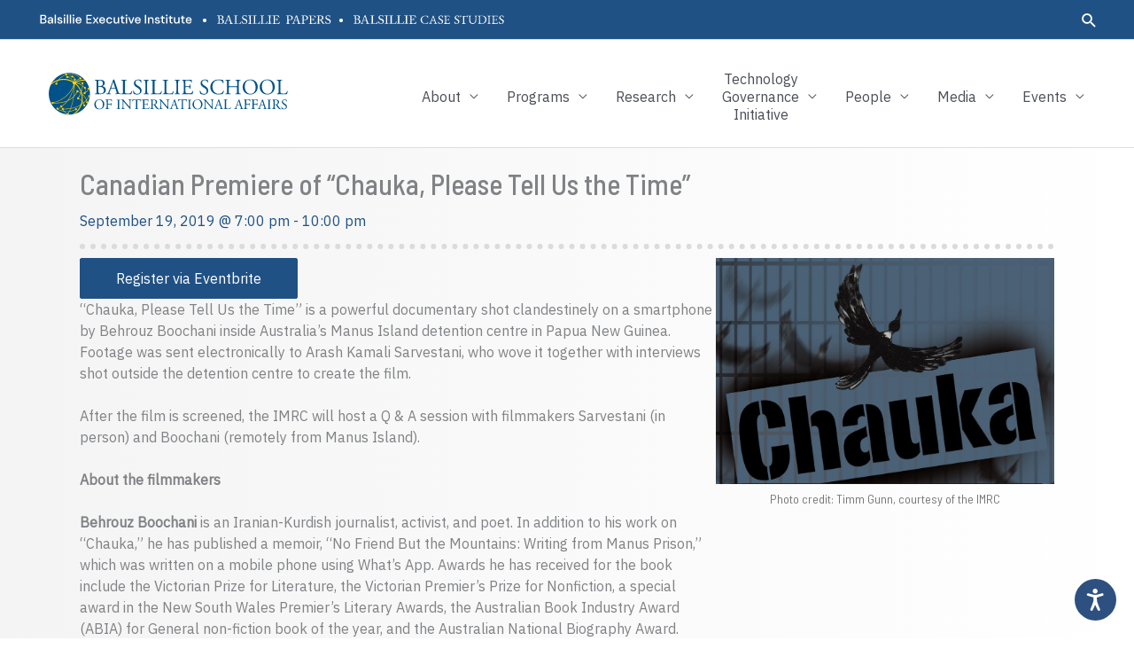

--- FILE ---
content_type: text/html; charset=UTF-8
request_url: https://balsillieschool.ca/event/canadian-premiere-of-chauka-please-tell-us-the-time/
body_size: 246809
content:
<!DOCTYPE html>
<html lang="en-CA">
<head>
<meta charset="UTF-8">
<script>
var gform;gform||(document.addEventListener("gform_main_scripts_loaded",function(){gform.scriptsLoaded=!0}),document.addEventListener("gform/theme/scripts_loaded",function(){gform.themeScriptsLoaded=!0}),window.addEventListener("DOMContentLoaded",function(){gform.domLoaded=!0}),gform={domLoaded:!1,scriptsLoaded:!1,themeScriptsLoaded:!1,isFormEditor:()=>"function"==typeof InitializeEditor,callIfLoaded:function(o){return!(!gform.domLoaded||!gform.scriptsLoaded||!gform.themeScriptsLoaded&&!gform.isFormEditor()||(gform.isFormEditor()&&console.warn("The use of gform.initializeOnLoaded() is deprecated in the form editor context and will be removed in Gravity Forms 3.1."),o(),0))},initializeOnLoaded:function(o){gform.callIfLoaded(o)||(document.addEventListener("gform_main_scripts_loaded",()=>{gform.scriptsLoaded=!0,gform.callIfLoaded(o)}),document.addEventListener("gform/theme/scripts_loaded",()=>{gform.themeScriptsLoaded=!0,gform.callIfLoaded(o)}),window.addEventListener("DOMContentLoaded",()=>{gform.domLoaded=!0,gform.callIfLoaded(o)}))},hooks:{action:{},filter:{}},addAction:function(o,r,e,t){gform.addHook("action",o,r,e,t)},addFilter:function(o,r,e,t){gform.addHook("filter",o,r,e,t)},doAction:function(o){gform.doHook("action",o,arguments)},applyFilters:function(o){return gform.doHook("filter",o,arguments)},removeAction:function(o,r){gform.removeHook("action",o,r)},removeFilter:function(o,r,e){gform.removeHook("filter",o,r,e)},addHook:function(o,r,e,t,n){null==gform.hooks[o][r]&&(gform.hooks[o][r]=[]);var d=gform.hooks[o][r];null==n&&(n=r+"_"+d.length),gform.hooks[o][r].push({tag:n,callable:e,priority:t=null==t?10:t})},doHook:function(r,o,e){var t;if(e=Array.prototype.slice.call(e,1),null!=gform.hooks[r][o]&&((o=gform.hooks[r][o]).sort(function(o,r){return o.priority-r.priority}),o.forEach(function(o){"function"!=typeof(t=o.callable)&&(t=window[t]),"action"==r?t.apply(null,e):e[0]=t.apply(null,e)})),"filter"==r)return e[0]},removeHook:function(o,r,t,n){var e;null!=gform.hooks[o][r]&&(e=(e=gform.hooks[o][r]).filter(function(o,r,e){return!!(null!=n&&n!=o.tag||null!=t&&t!=o.priority)}),gform.hooks[o][r]=e)}});
</script>

<meta name="viewport" content="width=device-width, initial-scale=1">
	<link rel="profile" href="https://gmpg.org/xfn/11"> 
	<link rel='stylesheet' id='tribe-events-views-v2-bootstrap-datepicker-styles-css' href='https://balsillieschool.ca/wp-content/plugins/the-events-calendar/vendor/bootstrap-datepicker/css/bootstrap-datepicker.standalone.min.css?ver=6.15.14' media='all' />
<link rel='stylesheet' id='tec-variables-skeleton-css' href='https://balsillieschool.ca/wp-content/plugins/event-tickets/common/build/css/variables-skeleton.css?ver=6.10.1' media='all' />
<link rel='stylesheet' id='tribe-common-skeleton-style-css' href='https://balsillieschool.ca/wp-content/plugins/event-tickets/common/build/css/common-skeleton.css?ver=6.10.1' media='all' />
<link rel='stylesheet' id='tribe-tooltipster-css-css' href='https://balsillieschool.ca/wp-content/plugins/event-tickets/common/vendor/tooltipster/tooltipster.bundle.min.css?ver=6.10.1' media='all' />
<link rel='stylesheet' id='tribe-events-views-v2-skeleton-css' href='https://balsillieschool.ca/wp-content/plugins/the-events-calendar/build/css/views-skeleton.css?ver=6.15.14' media='all' />
<link rel='stylesheet' id='tec-variables-full-css' href='https://balsillieschool.ca/wp-content/plugins/event-tickets/common/build/css/variables-full.css?ver=6.10.1' media='all' />
<link rel='stylesheet' id='tribe-common-full-style-css' href='https://balsillieschool.ca/wp-content/plugins/event-tickets/common/build/css/common-full.css?ver=6.10.1' media='all' />
<link rel='stylesheet' id='tribe-events-views-v2-full-css' href='https://balsillieschool.ca/wp-content/plugins/the-events-calendar/build/css/views-full.css?ver=6.15.14' media='all' />
<link rel='stylesheet' id='tribe-events-views-v2-print-css' href='https://balsillieschool.ca/wp-content/plugins/the-events-calendar/build/css/views-print.css?ver=6.15.14' media='print' />
<link rel='stylesheet' id='tribe-events-pro-views-v2-print-css' href='https://balsillieschool.ca/wp-content/plugins/events-calendar-pro/build/css/views-print.css?ver=7.7.12' media='print' />
<meta name='robots' content='index, follow, max-image-preview:large, max-snippet:-1, max-video-preview:-1' />

	<!-- This site is optimized with the Yoast SEO plugin v26.8 - https://yoast.com/product/yoast-seo-wordpress/ -->
	<title>Canadian Premiere of &quot;Chauka, Please Tell Us the Time&quot; - Balsillie School of International Affairs</title>
	<link rel="canonical" href="https://balsillieschool.ca/event/canadian-premiere-of-chauka-please-tell-us-the-time/" />
	<meta property="og:locale" content="en_US" />
	<meta property="og:type" content="article" />
	<meta property="og:title" content="Canadian Premiere of &quot;Chauka, Please Tell Us the Time&quot; - Balsillie School of International Affairs" />
	<meta property="og:description" content="Featuring: filmmakers Arash Kamali Sarvestani and Behrouz Boochani" />
	<meta property="og:url" content="https://balsillieschool.ca/event/canadian-premiere-of-chauka-please-tell-us-the-time/" />
	<meta property="og:site_name" content="Balsillie School of International Affairs" />
	<meta property="article:publisher" content="https://www.facebook.com/balsillieschool" />
	<meta property="article:modified_time" content="2021-10-28T18:37:39+00:00" />
	<meta property="og:image" content="https://balsillieschool.ca/wp-content/uploads/2019/09/Chauka-FB-2-cropped-1.jpeg" />
	<meta property="og:image:width" content="1600" />
	<meta property="og:image:height" content="1067" />
	<meta property="og:image:type" content="image/jpeg" />
	<meta name="twitter:card" content="summary_large_image" />
	<meta name="twitter:site" content="@BalsillieSIA" />
	<meta name="twitter:label1" content="Est. reading time" />
	<meta name="twitter:data1" content="1 minute" />
	<script type="application/ld+json" class="yoast-schema-graph">{"@context":"https://schema.org","@graph":[{"@type":"WebPage","@id":"https://balsillieschool.ca/event/canadian-premiere-of-chauka-please-tell-us-the-time/","url":"https://balsillieschool.ca/event/canadian-premiere-of-chauka-please-tell-us-the-time/","name":"Canadian Premiere of \"Chauka, Please Tell Us the Time\" - Balsillie School of International Affairs","isPartOf":{"@id":"https://balsillieschool.ca/#website"},"primaryImageOfPage":{"@id":"https://balsillieschool.ca/event/canadian-premiere-of-chauka-please-tell-us-the-time/#primaryimage"},"image":{"@id":"https://balsillieschool.ca/event/canadian-premiere-of-chauka-please-tell-us-the-time/#primaryimage"},"thumbnailUrl":"https://balsillieschool.ca/wp-content/uploads/2019/09/Chauka-FB-2-cropped-1.jpeg","datePublished":"2019-09-09T16:39:22+00:00","dateModified":"2021-10-28T18:37:39+00:00","breadcrumb":{"@id":"https://balsillieschool.ca/event/canadian-premiere-of-chauka-please-tell-us-the-time/#breadcrumb"},"inLanguage":"en-CA","potentialAction":[{"@type":"ReadAction","target":["https://balsillieschool.ca/event/canadian-premiere-of-chauka-please-tell-us-the-time/"]}]},{"@type":"ImageObject","inLanguage":"en-CA","@id":"https://balsillieschool.ca/event/canadian-premiere-of-chauka-please-tell-us-the-time/#primaryimage","url":"https://balsillieschool.ca/wp-content/uploads/2019/09/Chauka-FB-2-cropped-1.jpeg","contentUrl":"https://balsillieschool.ca/wp-content/uploads/2019/09/Chauka-FB-2-cropped-1.jpeg","width":1600,"height":1067},{"@type":"BreadcrumbList","@id":"https://balsillieschool.ca/event/canadian-premiere-of-chauka-please-tell-us-the-time/#breadcrumb","itemListElement":[{"@type":"ListItem","position":1,"name":"Home","item":"https://balsillieschool.ca/"},{"@type":"ListItem","position":2,"name":"Events","item":"https://balsillieschool.ca/events/"},{"@type":"ListItem","position":3,"name":"Canadian Premiere of &#8220;Chauka, Please Tell Us the Time&#8221;"}]},{"@type":"WebSite","@id":"https://balsillieschool.ca/#website","url":"https://balsillieschool.ca/","name":"Balsillie School of International Affairs","description":"Centre for advanced research and teaching on global governance and international public policy, located in Waterloo, Ontario, Canada","publisher":{"@id":"https://balsillieschool.ca/#organization"},"potentialAction":[{"@type":"SearchAction","target":{"@type":"EntryPoint","urlTemplate":"https://balsillieschool.ca/?s={search_term_string}"},"query-input":{"@type":"PropertyValueSpecification","valueRequired":true,"valueName":"search_term_string"}}],"inLanguage":"en-CA"},{"@type":"Organization","@id":"https://balsillieschool.ca/#organization","name":"Balsillie School of International Affairs","url":"https://balsillieschool.ca/","logo":{"@type":"ImageObject","inLanguage":"en-CA","@id":"https://balsillieschool.ca/#/schema/logo/image/","url":"https://balsillieschool.ca/wp-content/uploads/2021/11/Logo-PS650.png","contentUrl":"https://balsillieschool.ca/wp-content/uploads/2021/11/Logo-PS650.png","width":650,"height":146,"caption":"Balsillie School of International Affairs"},"image":{"@id":"https://balsillieschool.ca/#/schema/logo/image/"},"sameAs":["https://www.facebook.com/balsillieschool","https://x.com/BalsillieSIA","https://www.instagram.com/balsillie_school/","https://www.linkedin.com/school/balsillie-school-of-international-affairs-bsia-/?originalSubdomain=ca","https://www.youtube.com/user/BalsillieSchool"]},{"@type":"Event","name":"Canadian Premiere of &#8220;Chauka, Please Tell Us the Time&#8221;","description":"Featuring: filmmakers Arash Kamali Sarvestani and Behrouz Boochani","image":{"@id":"https://balsillieschool.ca/event/canadian-premiere-of-chauka-please-tell-us-the-time/#primaryimage"},"url":"https://balsillieschool.ca/event/canadian-premiere-of-chauka-please-tell-us-the-time/","eventAttendanceMode":"https://schema.org/OfflineEventAttendanceMode","eventStatus":"https://schema.org/EventScheduled","startDate":"2019-09-19T19:00:00-04:00","endDate":"2019-09-19T22:00:00-04:00","location":{"@type":"Place","name":"In Person","description":"","url":"https://balsillieschool.ca/venue/in-person/","address":{"@type":"PostalAddress","streetAddress":"Balsillie School of International Affairs, 67 Erb Street West","addressLocality":"Waterloo","addressRegion":"ON","postalCode":"N2L 6C2","addressCountry":"Canada"},"geo":{"@type":"GeoCoordinates","latitude":43.463608200000003,"longitude":-80.525525799999997},"telephone":"(226) 772-3001","sameAs":"www.balsillieschool.ca"},"organizer":{"@type":"Person","name":"International Migration Research Centre (IMRC), Laurier University","description":"","url":"http://imrc.ca/","telephone":"","email":"i&#109;r&#99;&#64;&#119;&#108;u&#46;&#99;&#97;"},"@id":"https://balsillieschool.ca/event/canadian-premiere-of-chauka-please-tell-us-the-time/#event","mainEntityOfPage":{"@id":"https://balsillieschool.ca/event/canadian-premiere-of-chauka-please-tell-us-the-time/"}}]}</script>
	<!-- / Yoast SEO plugin. -->


<link rel='dns-prefetch' href='//connect.facebook.net' />
<link rel='dns-prefetch' href='//fonts.googleapis.com' />
<link href='https://fonts.gstatic.com' crossorigin rel='preconnect' />
<link rel="alternate" type="application/rss+xml" title="Balsillie School of International Affairs &raquo; Feed" href="https://balsillieschool.ca/feed/" />
<link rel="alternate" type="application/rss+xml" title="Balsillie School of International Affairs &raquo; Comments Feed" href="https://balsillieschool.ca/comments/feed/" />
<link rel="alternate" type="text/calendar" title="Balsillie School of International Affairs &raquo; iCal Feed" href="https://balsillieschool.ca/events/?ical=1" />
<link rel="alternate" title="oEmbed (JSON)" type="application/json+oembed" href="https://balsillieschool.ca/wp-json/oembed/1.0/embed?url=https%3A%2F%2Fbalsillieschool.ca%2Fevent%2Fcanadian-premiere-of-chauka-please-tell-us-the-time%2F" />
<link rel="alternate" title="oEmbed (XML)" type="text/xml+oembed" href="https://balsillieschool.ca/wp-json/oembed/1.0/embed?url=https%3A%2F%2Fbalsillieschool.ca%2Fevent%2Fcanadian-premiere-of-chauka-please-tell-us-the-time%2F&#038;format=xml" />
<style id='wp-img-auto-sizes-contain-inline-css'>
img:is([sizes=auto i],[sizes^="auto," i]){contain-intrinsic-size:3000px 1500px}
/*# sourceURL=wp-img-auto-sizes-contain-inline-css */
</style>
<link rel='stylesheet' id='astra-bb-builder-css' href='https://balsillieschool.ca/wp-content/themes/astra/assets/css/minified/compatibility/page-builder/bb-plugin.min.css?ver=4.12.0' media='all' />
<link rel='stylesheet' id='astra-theme-css-css' href='https://balsillieschool.ca/wp-content/themes/astra/assets/css/minified/style.min.css?ver=4.12.0' media='all' />
<style id='astra-theme-css-inline-css'>
.ast-no-sidebar .entry-content .alignfull {margin-left: calc( -50vw + 50%);margin-right: calc( -50vw + 50%);max-width: 100vw;width: 100vw;}.ast-no-sidebar .entry-content .alignwide {margin-left: calc(-41vw + 50%);margin-right: calc(-41vw + 50%);max-width: unset;width: unset;}.ast-no-sidebar .entry-content .alignfull .alignfull,.ast-no-sidebar .entry-content .alignfull .alignwide,.ast-no-sidebar .entry-content .alignwide .alignfull,.ast-no-sidebar .entry-content .alignwide .alignwide,.ast-no-sidebar .entry-content .wp-block-column .alignfull,.ast-no-sidebar .entry-content .wp-block-column .alignwide{width: 100%;margin-left: auto;margin-right: auto;}.wp-block-gallery,.blocks-gallery-grid {margin: 0;}.wp-block-separator {max-width: 100px;}.wp-block-separator.is-style-wide,.wp-block-separator.is-style-dots {max-width: none;}.entry-content .has-2-columns .wp-block-column:first-child {padding-right: 10px;}.entry-content .has-2-columns .wp-block-column:last-child {padding-left: 10px;}@media (max-width: 782px) {.entry-content .wp-block-columns .wp-block-column {flex-basis: 100%;}.entry-content .has-2-columns .wp-block-column:first-child {padding-right: 0;}.entry-content .has-2-columns .wp-block-column:last-child {padding-left: 0;}}body .entry-content .wp-block-latest-posts {margin-left: 0;}body .entry-content .wp-block-latest-posts li {list-style: none;}.ast-no-sidebar .ast-container .entry-content .wp-block-latest-posts {margin-left: 0;}.ast-header-break-point .entry-content .alignwide {margin-left: auto;margin-right: auto;}.entry-content .blocks-gallery-item img {margin-bottom: auto;}.wp-block-pullquote {border-top: 4px solid #555d66;border-bottom: 4px solid #555d66;color: #40464d;}:root{--ast-post-nav-space:0;--ast-container-default-xlg-padding:6.67em;--ast-container-default-lg-padding:5.67em;--ast-container-default-slg-padding:4.34em;--ast-container-default-md-padding:3.34em;--ast-container-default-sm-padding:6.67em;--ast-container-default-xs-padding:2.4em;--ast-container-default-xxs-padding:1.4em;--ast-code-block-background:#EEEEEE;--ast-comment-inputs-background:#FAFAFA;--ast-normal-container-width:1200px;--ast-narrow-container-width:750px;--ast-blog-title-font-weight:normal;--ast-blog-meta-weight:inherit;--ast-global-color-primary:var(--ast-global-color-5);--ast-global-color-secondary:var(--ast-global-color-4);--ast-global-color-alternate-background:var(--ast-global-color-7);--ast-global-color-subtle-background:var(--ast-global-color-6);--ast-bg-style-guide:var( --ast-global-color-secondary,--ast-global-color-5 );--ast-shadow-style-guide:0px 0px 4px 0 #00000057;--ast-global-dark-bg-style:#fff;--ast-global-dark-lfs:#fbfbfb;--ast-widget-bg-color:#fafafa;--ast-wc-container-head-bg-color:#fbfbfb;--ast-title-layout-bg:#eeeeee;--ast-search-border-color:#e7e7e7;--ast-lifter-hover-bg:#e6e6e6;--ast-gallery-block-color:#000;--srfm-color-input-label:var(--ast-global-color-2);}html{font-size:100%;}a,.page-title{color:#205184;}a:hover,a:focus{color:var(--ast-global-color-1);}body,button,input,select,textarea,.ast-button,.ast-custom-button{font-family:'IBM Plex Sans',sans-serif;font-weight:400;font-size:16px;font-size:1rem;line-height:var(--ast-body-line-height,1.5em);}blockquote{color:var(--ast-global-color-3);}p,.entry-content p{margin-bottom:1.5em;}h1,h2,h3,h4,h5,h6,.entry-content :where(h1,h2,h3,h4,h5,h6),.site-title,.site-title a{font-family:'Barlow',sans-serif;font-weight:600;line-height:1.7em;}.ast-site-identity .site-title a{color:var(--ast-global-color-2);}.site-title{font-size:35px;font-size:2.1875rem;display:none;}header .custom-logo-link img{max-width:300px;width:300px;}.astra-logo-svg{width:300px;}.site-header .site-description{font-size:15px;font-size:0.9375rem;display:none;}.entry-title{font-size:26px;font-size:1.625rem;}.archive .ast-article-post .ast-article-inner,.blog .ast-article-post .ast-article-inner,.archive .ast-article-post .ast-article-inner:hover,.blog .ast-article-post .ast-article-inner:hover{overflow:hidden;}h1,.entry-content :where(h1){font-size:36px;font-size:2.25rem;font-weight:400;font-family:'EB Garamond',serif;line-height:1.4em;}h2,.entry-content :where(h2){font-size:32px;font-size:2rem;font-family:'Barlow',sans-serif;line-height:1.3em;}h3,.entry-content :where(h3){font-size:26px;font-size:1.625rem;font-family:'Barlow',sans-serif;line-height:1.3em;}h4,.entry-content :where(h4){font-size:24px;font-size:1.5rem;line-height:1.2em;font-family:'Barlow',sans-serif;}h5,.entry-content :where(h5){font-size:20px;font-size:1.25rem;line-height:1.2em;font-family:'Barlow',sans-serif;}h6,.entry-content :where(h6){font-size:13px;font-size:0.8125rem;line-height:1.25em;font-weight:400;font-family:'Barlow',sans-serif;}::selection{background-color:#205184;color:#ffffff;}body,h1,h2,h3,h4,h5,h6,.entry-title a,.entry-content :where(h1,h2,h3,h4,h5,h6){color:var(--ast-global-color-3);}.tagcloud a:hover,.tagcloud a:focus,.tagcloud a.current-item{color:#ffffff;border-color:#205184;background-color:#205184;}input:focus,input[type="text"]:focus,input[type="email"]:focus,input[type="url"]:focus,input[type="password"]:focus,input[type="reset"]:focus,input[type="search"]:focus,textarea:focus{border-color:#205184;}input[type="radio"]:checked,input[type=reset],input[type="checkbox"]:checked,input[type="checkbox"]:hover:checked,input[type="checkbox"]:focus:checked,input[type=range]::-webkit-slider-thumb{border-color:#205184;background-color:#205184;box-shadow:none;}.site-footer a:hover + .post-count,.site-footer a:focus + .post-count{background:#205184;border-color:#205184;}.single .nav-links .nav-previous,.single .nav-links .nav-next{color:#205184;}.entry-meta,.entry-meta *{line-height:1.45;color:#205184;}.entry-meta a:not(.ast-button):hover,.entry-meta a:not(.ast-button):hover *,.entry-meta a:not(.ast-button):focus,.entry-meta a:not(.ast-button):focus *,.page-links > .page-link,.page-links .page-link:hover,.post-navigation a:hover{color:var(--ast-global-color-1);}#cat option,.secondary .calendar_wrap thead a,.secondary .calendar_wrap thead a:visited{color:#205184;}.secondary .calendar_wrap #today,.ast-progress-val span{background:#205184;}.secondary a:hover + .post-count,.secondary a:focus + .post-count{background:#205184;border-color:#205184;}.calendar_wrap #today > a{color:#ffffff;}.page-links .page-link,.single .post-navigation a{color:#205184;}.ast-search-menu-icon .search-form button.search-submit{padding:0 4px;}.ast-search-menu-icon form.search-form{padding-right:0;}.ast-header-search .ast-search-menu-icon.ast-dropdown-active .search-form,.ast-header-search .ast-search-menu-icon.ast-dropdown-active .search-field:focus{transition:all 0.2s;}.search-form input.search-field:focus{outline:none;}.widget-title,.widget .wp-block-heading{font-size:22px;font-size:1.375rem;color:var(--ast-global-color-3);}.single .ast-author-details .author-title{color:var(--ast-global-color-1);}.ast-search-menu-icon.slide-search a:focus-visible:focus-visible,.astra-search-icon:focus-visible,#close:focus-visible,a:focus-visible,.ast-menu-toggle:focus-visible,.site .skip-link:focus-visible,.wp-block-loginout input:focus-visible,.wp-block-search.wp-block-search__button-inside .wp-block-search__inside-wrapper,.ast-header-navigation-arrow:focus-visible,.ast-orders-table__row .ast-orders-table__cell:focus-visible,a#ast-apply-coupon:focus-visible,#ast-apply-coupon:focus-visible,#close:focus-visible,.button.search-submit:focus-visible,#search_submit:focus,.normal-search:focus-visible,.ast-header-account-wrap:focus-visible,.astra-cart-drawer-close:focus,.ast-single-variation:focus,.ast-button:focus,.ast-builder-button-wrap:has(.ast-custom-button-link:focus),.ast-builder-button-wrap .ast-custom-button-link:focus{outline-style:dotted;outline-color:inherit;outline-width:thin;}input:focus,input[type="text"]:focus,input[type="email"]:focus,input[type="url"]:focus,input[type="password"]:focus,input[type="reset"]:focus,input[type="search"]:focus,input[type="number"]:focus,textarea:focus,.wp-block-search__input:focus,[data-section="section-header-mobile-trigger"] .ast-button-wrap .ast-mobile-menu-trigger-minimal:focus,.ast-mobile-popup-drawer.active .menu-toggle-close:focus,#ast-scroll-top:focus,#coupon_code:focus,#ast-coupon-code:focus{border-style:dotted;border-color:inherit;border-width:thin;}input{outline:none;}.main-header-menu .menu-link,.ast-header-custom-item a{color:var(--ast-global-color-3);}.main-header-menu .menu-item:hover > .menu-link,.main-header-menu .menu-item:hover > .ast-menu-toggle,.main-header-menu .ast-masthead-custom-menu-items a:hover,.main-header-menu .menu-item.focus > .menu-link,.main-header-menu .menu-item.focus > .ast-menu-toggle,.main-header-menu .current-menu-item > .menu-link,.main-header-menu .current-menu-ancestor > .menu-link,.main-header-menu .current-menu-item > .ast-menu-toggle,.main-header-menu .current-menu-ancestor > .ast-menu-toggle{color:#205184;}.header-main-layout-3 .ast-main-header-bar-alignment{margin-right:auto;}.header-main-layout-2 .site-header-section-left .ast-site-identity{text-align:left;}.ast-logo-title-inline .site-logo-img{padding-right:1em;}.site-logo-img img{ transition:all 0.2s linear;}body .ast-oembed-container *{position:absolute;top:0;width:100%;height:100%;left:0;}body .wp-block-embed-pocket-casts .ast-oembed-container *{position:unset;}.ast-header-break-point .ast-mobile-menu-buttons-minimal.menu-toggle{background:transparent;color:#205184;}.ast-header-break-point .ast-mobile-menu-buttons-outline.menu-toggle{background:transparent;border:1px solid #205184;color:#205184;}.ast-header-break-point .ast-mobile-menu-buttons-fill.menu-toggle{background:#205184;}.ast-single-post-featured-section + article {margin-top: 2em;}.site-content .ast-single-post-featured-section img {width: 100%;overflow: hidden;object-fit: cover;}.site > .ast-single-related-posts-container {margin-top: 0;}@media (min-width: 769px) {.ast-desktop .ast-container--narrow {max-width: var(--ast-narrow-container-width);margin: 0 auto;}}.ast-page-builder-template .hentry {margin: 0;}.ast-page-builder-template .site-content > .ast-container {max-width: 100%;padding: 0;}.ast-page-builder-template .site .site-content #primary {padding: 0;margin: 0;}.ast-page-builder-template .no-results {text-align: center;margin: 4em auto;}.ast-page-builder-template .ast-pagination {padding: 2em;}.ast-page-builder-template .entry-header.ast-no-title.ast-no-thumbnail {margin-top: 0;}.ast-page-builder-template .entry-header.ast-header-without-markup {margin-top: 0;margin-bottom: 0;}.ast-page-builder-template .entry-header.ast-no-title.ast-no-meta {margin-bottom: 0;}.ast-page-builder-template.single .post-navigation {padding-bottom: 2em;}.ast-page-builder-template.single-post .site-content > .ast-container {max-width: 100%;}.ast-page-builder-template .entry-header {margin-top: 4em;margin-left: auto;margin-right: auto;padding-left: 20px;padding-right: 20px;}.single.ast-page-builder-template .entry-header {padding-left: 20px;padding-right: 20px;}.ast-page-builder-template .ast-archive-description {margin: 4em auto 0;padding-left: 20px;padding-right: 20px;}.ast-page-builder-template.ast-no-sidebar .entry-content .alignwide {margin-left: 0;margin-right: 0;}.ast-small-footer{color:#bbbbbb;}.ast-small-footer > .ast-footer-overlay{background-color:#111111;;}.ast-small-footer a{color:#dddddd;}.footer-adv .footer-adv-overlay{border-top-style:solid;border-top-color:#7a7a7a;}.footer-adv-overlay{background-color:#111111;;}@media( max-width: 420px ) {.single .nav-links .nav-previous,.single .nav-links .nav-next {width: 100%;text-align: center;}}.wp-block-buttons.aligncenter{justify-content:center;}@media (max-width:782px){.entry-content .wp-block-columns .wp-block-column{margin-left:0px;}}.wp-block-image.aligncenter{margin-left:auto;margin-right:auto;}.wp-block-table.aligncenter{margin-left:auto;margin-right:auto;}.wp-block-buttons .wp-block-button.is-style-outline .wp-block-button__link.wp-element-button,.ast-outline-button,.wp-block-uagb-buttons-child .uagb-buttons-repeater.ast-outline-button{border-top-width:2px;border-right-width:2px;border-bottom-width:2px;border-left-width:2px;font-family:inherit;font-weight:inherit;line-height:1em;}.wp-block-button .wp-block-button__link.wp-element-button.is-style-outline:not(.has-background),.wp-block-button.is-style-outline>.wp-block-button__link.wp-element-button:not(.has-background),.ast-outline-button{background-color:transparent;}.entry-content[data-ast-blocks-layout] > figure{margin-bottom:1em;}@media (max-width:768px){.ast-left-sidebar #content > .ast-container{display:flex;flex-direction:column-reverse;width:100%;}.ast-separate-container .ast-article-post,.ast-separate-container .ast-article-single{padding:1.5em 2.14em;}.ast-author-box img.avatar{margin:20px 0 0 0;}}@media (min-width:769px){.ast-separate-container.ast-right-sidebar #primary,.ast-separate-container.ast-left-sidebar #primary{border:0;}.search-no-results.ast-separate-container #primary{margin-bottom:4em;}}.menu-toggle,button,.ast-button,.ast-custom-button,.button,input#submit,input[type="button"],input[type="submit"],input[type="reset"]{color:#ffffff;border-color:#205184;background-color:#205184;padding-top:10px;padding-right:40px;padding-bottom:10px;padding-left:40px;font-family:inherit;font-weight:inherit;}button:focus,.menu-toggle:hover,button:hover,.ast-button:hover,.ast-custom-button:hover .button:hover,.ast-custom-button:hover,input[type=reset]:hover,input[type=reset]:focus,input#submit:hover,input#submit:focus,input[type="button"]:hover,input[type="button"]:focus,input[type="submit"]:hover,input[type="submit"]:focus{color:#ffffff;background-color:var(--ast-global-color-1);border-color:var(--ast-global-color-1);}@media (max-width:768px){.ast-mobile-header-stack .main-header-bar .ast-search-menu-icon{display:inline-block;}.ast-header-break-point.ast-header-custom-item-outside .ast-mobile-header-stack .main-header-bar .ast-search-icon{margin:0;}.ast-comment-avatar-wrap img{max-width:2.5em;}.ast-comment-meta{padding:0 1.8888em 1.3333em;}.ast-separate-container .ast-comment-list li.depth-1{padding:1.5em 2.14em;}.ast-separate-container .comment-respond{padding:2em 2.14em;}}@media (min-width:544px){.ast-container{max-width:100%;}}@media (max-width:544px){.ast-separate-container .ast-article-post,.ast-separate-container .ast-article-single,.ast-separate-container .comments-title,.ast-separate-container .ast-archive-description{padding:1.5em 1em;}.ast-separate-container #content .ast-container{padding-left:0.54em;padding-right:0.54em;}.ast-separate-container .ast-comment-list .bypostauthor{padding:.5em;}.ast-search-menu-icon.ast-dropdown-active .search-field{width:170px;}.site-branding img,.site-header .site-logo-img .custom-logo-link img{max-width:100%;}} #ast-mobile-header .ast-site-header-cart-li a{pointer-events:none;}@media (min-width:545px){.ast-page-builder-template .comments-area,.single.ast-page-builder-template .entry-header,.single.ast-page-builder-template .post-navigation,.single.ast-page-builder-template .ast-single-related-posts-container{max-width:1240px;margin-left:auto;margin-right:auto;}}.ast-no-sidebar.ast-separate-container .entry-content .alignfull {margin-left: -6.67em;margin-right: -6.67em;width: auto;}@media (max-width: 1200px) {.ast-no-sidebar.ast-separate-container .entry-content .alignfull {margin-left: -2.4em;margin-right: -2.4em;}}@media (max-width: 768px) {.ast-no-sidebar.ast-separate-container .entry-content .alignfull {margin-left: -2.14em;margin-right: -2.14em;}}@media (max-width: 544px) {.ast-no-sidebar.ast-separate-container .entry-content .alignfull {margin-left: -1em;margin-right: -1em;}}.ast-no-sidebar.ast-separate-container .entry-content .alignwide {margin-left: -20px;margin-right: -20px;}.ast-no-sidebar.ast-separate-container .entry-content .wp-block-column .alignfull,.ast-no-sidebar.ast-separate-container .entry-content .wp-block-column .alignwide {margin-left: auto;margin-right: auto;width: 100%;}@media (max-width:768px){.site-title{display:none;}.site-header .site-description{display:none;}h1,.entry-content :where(h1){font-size:30px;}h2,.entry-content :where(h2){font-size:25px;}h3,.entry-content :where(h3){font-size:20px;}}@media (max-width:544px){.site-title{display:none;}.site-header .site-description{display:none;}h1,.entry-content :where(h1){font-size:30px;}h2,.entry-content :where(h2){font-size:25px;}h3,.entry-content :where(h3){font-size:20px;}}@media (max-width:768px){html{font-size:91.2%;}}@media (max-width:544px){html{font-size:91.2%;}}@media (min-width:769px){.ast-container{max-width:1240px;}}@font-face {font-family: "Astra";src: url(https://balsillieschool.ca/wp-content/themes/astra/assets/fonts/astra.woff) format("woff"),url(https://balsillieschool.ca/wp-content/themes/astra/assets/fonts/astra.ttf) format("truetype"),url(https://balsillieschool.ca/wp-content/themes/astra/assets/fonts/astra.svg#astra) format("svg");font-weight: normal;font-style: normal;font-display: fallback;}@media (max-width:1140px) {.main-header-bar .main-header-bar-navigation{display:none;}}.ast-desktop .main-header-menu.submenu-with-border .sub-menu,.ast-desktop .main-header-menu.submenu-with-border .astra-full-megamenu-wrapper{border-color:#205184;}.ast-desktop .main-header-menu.submenu-with-border .sub-menu{border-top-width:2px;border-style:solid;}.ast-desktop .main-header-menu.submenu-with-border .sub-menu .sub-menu{top:-2px;}.ast-desktop .main-header-menu.submenu-with-border .sub-menu .menu-link,.ast-desktop .main-header-menu.submenu-with-border .children .menu-link{border-bottom-width:0px;border-style:solid;border-color:#eaeaea;}@media (min-width:769px){.main-header-menu .sub-menu .menu-item.ast-left-align-sub-menu:hover > .sub-menu,.main-header-menu .sub-menu .menu-item.ast-left-align-sub-menu.focus > .sub-menu{margin-left:-0px;}}.ast-small-footer{border-top-style:solid;border-top-width:2px;border-top-color:#333333;}.ast-small-footer-wrap{text-align:center;}.site .comments-area{padding-bottom:3em;}.ast-header-break-point.ast-header-custom-item-inside .main-header-bar .main-header-bar-navigation .ast-search-icon {display: none;}.ast-header-break-point.ast-header-custom-item-inside .main-header-bar .ast-search-menu-icon .search-form {padding: 0;display: block;overflow: hidden;}.ast-header-break-point .ast-header-custom-item .widget:last-child {margin-bottom: 1em;}.ast-header-custom-item .widget {margin: 0.5em;display: inline-block;vertical-align: middle;}.ast-header-custom-item .widget p {margin-bottom: 0;}.ast-header-custom-item .widget li {width: auto;}.ast-header-custom-item-inside .button-custom-menu-item .menu-link {display: none;}.ast-header-custom-item-inside.ast-header-break-point .button-custom-menu-item .ast-custom-button-link {display: none;}.ast-header-custom-item-inside.ast-header-break-point .button-custom-menu-item .menu-link {display: block;}.ast-header-break-point.ast-header-custom-item-outside .main-header-bar .ast-search-icon {margin-right: 1em;}.ast-header-break-point.ast-header-custom-item-inside .main-header-bar .ast-search-menu-icon .search-field,.ast-header-break-point.ast-header-custom-item-inside .main-header-bar .ast-search-menu-icon.ast-inline-search .search-field {width: 100%;padding-right: 5.5em;}.ast-header-break-point.ast-header-custom-item-inside .main-header-bar .ast-search-menu-icon .search-submit {display: block;position: absolute;height: 100%;top: 0;right: 0;padding: 0 1em;border-radius: 0;}.ast-header-break-point .ast-header-custom-item .ast-masthead-custom-menu-items {padding-left: 20px;padding-right: 20px;margin-bottom: 1em;margin-top: 1em;}.ast-header-custom-item-inside.ast-header-break-point .button-custom-menu-item {padding-left: 0;padding-right: 0;margin-top: 0;margin-bottom: 0;}.astra-icon-down_arrow::after {content: "\e900";font-family: Astra;}.astra-icon-close::after {content: "\e5cd";font-family: Astra;}.astra-icon-drag_handle::after {content: "\e25d";font-family: Astra;}.astra-icon-format_align_justify::after {content: "\e235";font-family: Astra;}.astra-icon-menu::after {content: "\e5d2";font-family: Astra;}.astra-icon-reorder::after {content: "\e8fe";font-family: Astra;}.astra-icon-search::after {content: "\e8b6";font-family: Astra;}.astra-icon-zoom_in::after {content: "\e56b";font-family: Astra;}.astra-icon-check-circle::after {content: "\e901";font-family: Astra;}.astra-icon-shopping-cart::after {content: "\f07a";font-family: Astra;}.astra-icon-shopping-bag::after {content: "\f290";font-family: Astra;}.astra-icon-shopping-basket::after {content: "\f291";font-family: Astra;}.astra-icon-circle-o::after {content: "\e903";font-family: Astra;}.astra-icon-certificate::after {content: "\e902";font-family: Astra;}blockquote {padding: 1.2em;}:root .has-ast-global-color-0-color{color:var(--ast-global-color-0);}:root .has-ast-global-color-0-background-color{background-color:var(--ast-global-color-0);}:root .wp-block-button .has-ast-global-color-0-color{color:var(--ast-global-color-0);}:root .wp-block-button .has-ast-global-color-0-background-color{background-color:var(--ast-global-color-0);}:root .has-ast-global-color-1-color{color:var(--ast-global-color-1);}:root .has-ast-global-color-1-background-color{background-color:var(--ast-global-color-1);}:root .wp-block-button .has-ast-global-color-1-color{color:var(--ast-global-color-1);}:root .wp-block-button .has-ast-global-color-1-background-color{background-color:var(--ast-global-color-1);}:root .has-ast-global-color-2-color{color:var(--ast-global-color-2);}:root .has-ast-global-color-2-background-color{background-color:var(--ast-global-color-2);}:root .wp-block-button .has-ast-global-color-2-color{color:var(--ast-global-color-2);}:root .wp-block-button .has-ast-global-color-2-background-color{background-color:var(--ast-global-color-2);}:root .has-ast-global-color-3-color{color:var(--ast-global-color-3);}:root .has-ast-global-color-3-background-color{background-color:var(--ast-global-color-3);}:root .wp-block-button .has-ast-global-color-3-color{color:var(--ast-global-color-3);}:root .wp-block-button .has-ast-global-color-3-background-color{background-color:var(--ast-global-color-3);}:root .has-ast-global-color-4-color{color:var(--ast-global-color-4);}:root .has-ast-global-color-4-background-color{background-color:var(--ast-global-color-4);}:root .wp-block-button .has-ast-global-color-4-color{color:var(--ast-global-color-4);}:root .wp-block-button .has-ast-global-color-4-background-color{background-color:var(--ast-global-color-4);}:root .has-ast-global-color-5-color{color:var(--ast-global-color-5);}:root .has-ast-global-color-5-background-color{background-color:var(--ast-global-color-5);}:root .wp-block-button .has-ast-global-color-5-color{color:var(--ast-global-color-5);}:root .wp-block-button .has-ast-global-color-5-background-color{background-color:var(--ast-global-color-5);}:root .has-ast-global-color-6-color{color:var(--ast-global-color-6);}:root .has-ast-global-color-6-background-color{background-color:var(--ast-global-color-6);}:root .wp-block-button .has-ast-global-color-6-color{color:var(--ast-global-color-6);}:root .wp-block-button .has-ast-global-color-6-background-color{background-color:var(--ast-global-color-6);}:root .has-ast-global-color-7-color{color:var(--ast-global-color-7);}:root .has-ast-global-color-7-background-color{background-color:var(--ast-global-color-7);}:root .wp-block-button .has-ast-global-color-7-color{color:var(--ast-global-color-7);}:root .wp-block-button .has-ast-global-color-7-background-color{background-color:var(--ast-global-color-7);}:root .has-ast-global-color-8-color{color:var(--ast-global-color-8);}:root .has-ast-global-color-8-background-color{background-color:var(--ast-global-color-8);}:root .wp-block-button .has-ast-global-color-8-color{color:var(--ast-global-color-8);}:root .wp-block-button .has-ast-global-color-8-background-color{background-color:var(--ast-global-color-8);}:root{--ast-global-color-0:#0170B9;--ast-global-color-1:#3a3a3a;--ast-global-color-2:#3a3a3a;--ast-global-color-3:#4B4F58;--ast-global-color-4:#F5F5F5;--ast-global-color-5:#FFFFFF;--ast-global-color-6:#E5E5E5;--ast-global-color-7:#424242;--ast-global-color-8:#000000;}:root {--ast-border-color : #dddddd;}.ast-single-entry-banner {-js-display: flex;display: flex;flex-direction: column;justify-content: center;text-align: center;position: relative;background: var(--ast-title-layout-bg);}.ast-single-entry-banner[data-banner-layout="layout-1"] {max-width: 1200px;background: inherit;padding: 20px 0;}.ast-single-entry-banner[data-banner-width-type="custom"] {margin: 0 auto;width: 100%;}.ast-single-entry-banner + .site-content .entry-header {margin-bottom: 0;}.site .ast-author-avatar {--ast-author-avatar-size: ;}a.ast-underline-text {text-decoration: underline;}.ast-container > .ast-terms-link {position: relative;display: block;}a.ast-button.ast-badge-tax {padding: 4px 8px;border-radius: 3px;font-size: inherit;}header.entry-header{text-align:left;}header.entry-header .entry-title{color:#205184;font-family:'Barlow',sans-serif;font-weight:500;font-size:36px;font-size:2.25rem;line-height:1.3em;}header.entry-header > *:not(:last-child){margin-bottom:10px;}@media (max-width:768px){header.entry-header{text-align:left;}}@media (max-width:544px){header.entry-header{text-align:left;}}.ast-archive-entry-banner {-js-display: flex;display: flex;flex-direction: column;justify-content: center;text-align: center;position: relative;background: var(--ast-title-layout-bg);}.ast-archive-entry-banner[data-banner-width-type="custom"] {margin: 0 auto;width: 100%;}.ast-archive-entry-banner[data-banner-layout="layout-1"] {background: inherit;padding: 20px 0;text-align: left;}body.archive .ast-archive-description{max-width:1200px;width:100%;text-align:left;padding-top:3em;padding-right:3em;padding-bottom:3em;padding-left:3em;}body.archive .ast-archive-description .ast-archive-title,body.archive .ast-archive-description .ast-archive-title *{font-size:40px;font-size:2.5rem;text-transform:capitalize;}body.archive .ast-archive-description > *:not(:last-child){margin-bottom:10px;}@media (max-width:768px){body.archive .ast-archive-description{text-align:left;}}@media (max-width:544px){body.archive .ast-archive-description{text-align:left;}}.ast-breadcrumbs .trail-browse,.ast-breadcrumbs .trail-items,.ast-breadcrumbs .trail-items li{display:inline-block;margin:0;padding:0;border:none;background:inherit;text-indent:0;text-decoration:none;}.ast-breadcrumbs .trail-browse{font-size:inherit;font-style:inherit;font-weight:inherit;color:inherit;}.ast-breadcrumbs .trail-items{list-style:none;}.trail-items li::after{padding:0 0.3em;content:"\00bb";}.trail-items li:last-of-type::after{display:none;}h1,h2,h3,h4,h5,h6,.entry-content :where(h1,h2,h3,h4,h5,h6){color:var(--ast-global-color-2);}.fl-row-content-wrap [CLASS*="ast-width-"] {width:100%;}body.fl-theme-builder-header.fl-theme-builder-part.fl-theme-builder-part-part #page{display:block;}.ast-header-break-point .main-header-bar{border-bottom-width:1px;}@media (min-width:769px){.main-header-bar{border-bottom-width:1px;}}.main-header-menu .menu-item,#astra-footer-menu .menu-item,.main-header-bar .ast-masthead-custom-menu-items{-js-display:flex;display:flex;-webkit-box-pack:center;-webkit-justify-content:center;-moz-box-pack:center;-ms-flex-pack:center;justify-content:center;-webkit-box-orient:vertical;-webkit-box-direction:normal;-webkit-flex-direction:column;-moz-box-orient:vertical;-moz-box-direction:normal;-ms-flex-direction:column;flex-direction:column;}.main-header-menu > .menu-item > .menu-link,#astra-footer-menu > .menu-item > .menu-link{height:100%;-webkit-box-align:center;-webkit-align-items:center;-moz-box-align:center;-ms-flex-align:center;align-items:center;-js-display:flex;display:flex;}.ast-primary-menu-disabled .main-header-bar .ast-masthead-custom-menu-items{flex:unset;}.header-main-layout-1 .ast-flex.main-header-container,.header-main-layout-3 .ast-flex.main-header-container{-webkit-align-content:center;-ms-flex-line-pack:center;align-content:center;-webkit-box-align:center;-webkit-align-items:center;-moz-box-align:center;-ms-flex-align:center;align-items:center;}.main-header-menu .sub-menu .menu-item.menu-item-has-children > .menu-link:after{position:absolute;right:1em;top:50%;transform:translate(0,-50%) rotate(270deg);}.ast-header-break-point .main-header-bar .main-header-bar-navigation .page_item_has_children > .ast-menu-toggle::before,.ast-header-break-point .main-header-bar .main-header-bar-navigation .menu-item-has-children > .ast-menu-toggle::before,.ast-mobile-popup-drawer .main-header-bar-navigation .menu-item-has-children>.ast-menu-toggle::before,.ast-header-break-point .ast-mobile-header-wrap .main-header-bar-navigation .menu-item-has-children > .ast-menu-toggle::before{font-weight:bold;content:"\e900";font-family:Astra;text-decoration:inherit;display:inline-block;}.ast-header-break-point .main-navigation ul.sub-menu .menu-item .menu-link:before{content:"\e900";font-family:Astra;font-size:.65em;text-decoration:inherit;display:inline-block;transform:translate(0,-2px) rotateZ(270deg);margin-right:5px;}.widget_search .search-form:after{font-family:Astra;font-size:1.2em;font-weight:normal;content:"\e8b6";position:absolute;top:50%;right:15px;transform:translate(0,-50%);}.astra-search-icon::before{content:"\e8b6";font-family:Astra;font-style:normal;font-weight:normal;text-decoration:inherit;text-align:center;-webkit-font-smoothing:antialiased;-moz-osx-font-smoothing:grayscale;z-index:3;}.main-header-bar .main-header-bar-navigation .page_item_has_children > a:after,.main-header-bar .main-header-bar-navigation .menu-item-has-children > a:after,.menu-item-has-children .ast-header-navigation-arrow:after{content:"\e900";display:inline-block;font-family:Astra;font-size:.6rem;font-weight:bold;text-rendering:auto;-webkit-font-smoothing:antialiased;-moz-osx-font-smoothing:grayscale;margin-left:10px;line-height:normal;}.menu-item-has-children .sub-menu .ast-header-navigation-arrow:after{margin-left:0;}.ast-mobile-popup-drawer .main-header-bar-navigation .ast-submenu-expanded>.ast-menu-toggle::before{transform:rotateX(180deg);}.ast-header-break-point .main-header-bar-navigation .menu-item-has-children > .menu-link:after{display:none;}@media (min-width:769px){.ast-builder-menu .main-navigation > ul > li:last-child a{margin-right:0;}}.ast-separate-container .ast-article-inner{background-color:transparent;background-image:none;}.ast-separate-container .ast-article-post{background-color:var(--ast-global-color-5);background-image:none;}@media (max-width:768px){.ast-separate-container .ast-article-post{background-color:var(--ast-global-color-5);background-image:none;}}@media (max-width:544px){.ast-separate-container .ast-article-post{background-color:var(--ast-global-color-5);background-image:none;}}.ast-separate-container .ast-article-single:not(.ast-related-post),.ast-separate-container .error-404,.ast-separate-container .no-results,.single.ast-separate-container.ast-author-meta,.ast-separate-container .related-posts-title-wrapper,.ast-separate-container .comments-count-wrapper,.ast-box-layout.ast-plain-container .site-content,.ast-padded-layout.ast-plain-container .site-content,.ast-separate-container .ast-archive-description,.ast-separate-container .comments-area .comment-respond,.ast-separate-container .comments-area .ast-comment-list li,.ast-separate-container .comments-area .comments-title{background-color:var(--ast-global-color-5);background-image:none;}@media (max-width:768px){.ast-separate-container .ast-article-single:not(.ast-related-post),.ast-separate-container .error-404,.ast-separate-container .no-results,.single.ast-separate-container.ast-author-meta,.ast-separate-container .related-posts-title-wrapper,.ast-separate-container .comments-count-wrapper,.ast-box-layout.ast-plain-container .site-content,.ast-padded-layout.ast-plain-container .site-content,.ast-separate-container .ast-archive-description{background-color:var(--ast-global-color-5);background-image:none;}}@media (max-width:544px){.ast-separate-container .ast-article-single:not(.ast-related-post),.ast-separate-container .error-404,.ast-separate-container .no-results,.single.ast-separate-container.ast-author-meta,.ast-separate-container .related-posts-title-wrapper,.ast-separate-container .comments-count-wrapper,.ast-box-layout.ast-plain-container .site-content,.ast-padded-layout.ast-plain-container .site-content,.ast-separate-container .ast-archive-description{background-color:var(--ast-global-color-5);background-image:none;}}.ast-separate-container.ast-two-container #secondary .widget{background-color:var(--ast-global-color-5);background-image:none;}@media (max-width:768px){.ast-separate-container.ast-two-container #secondary .widget{background-color:var(--ast-global-color-5);background-image:none;}}@media (max-width:544px){.ast-separate-container.ast-two-container #secondary .widget{background-color:var(--ast-global-color-5);background-image:none;}}
/*# sourceURL=astra-theme-css-inline-css */
</style>
<link rel='stylesheet' id='astra-google-fonts-css' href='https://fonts.googleapis.com/css?family=IBM+Plex+Sans%3A400%2C%7CBarlow%3A600%2C%2C500%2C400%7CEB+Garamond%3A400&#038;display=fallback&#038;ver=4.12.0' media='all' />
<link rel='stylesheet' id='tribe-events-full-pro-calendar-style-css' href='https://balsillieschool.ca/wp-content/plugins/events-calendar-pro/build/css/tribe-events-pro-full.css?ver=7.7.12' media='all' />
<link rel='stylesheet' id='tribe-events-virtual-skeleton-css' href='https://balsillieschool.ca/wp-content/plugins/events-calendar-pro/build/css/events-virtual-skeleton.css?ver=7.7.12' media='all' />
<link rel='stylesheet' id='tribe-events-virtual-full-css' href='https://balsillieschool.ca/wp-content/plugins/events-calendar-pro/build/css/events-virtual-full.css?ver=7.7.12' media='all' />
<link rel='stylesheet' id='tribe-events-virtual-single-skeleton-css' href='https://balsillieschool.ca/wp-content/plugins/events-calendar-pro/build/css/events-virtual-single-skeleton.css?ver=7.7.12' media='all' />
<link rel='stylesheet' id='tribe-events-virtual-single-full-css' href='https://balsillieschool.ca/wp-content/plugins/events-calendar-pro/build/css/events-virtual-single-full.css?ver=7.7.12' media='all' />
<link rel='stylesheet' id='tec-events-pro-single-css' href='https://balsillieschool.ca/wp-content/plugins/events-calendar-pro/build/css/events-single.css?ver=7.7.12' media='all' />
<link rel='stylesheet' id='tribe-events-calendar-pro-style-css' href='https://balsillieschool.ca/wp-content/plugins/events-calendar-pro/build/css/tribe-events-pro-full.css?ver=7.7.12' media='all' />
<link rel='stylesheet' id='tribe-events-pro-mini-calendar-block-styles-css' href='https://balsillieschool.ca/wp-content/plugins/events-calendar-pro/build/css/tribe-events-pro-mini-calendar-block.css?ver=7.7.12' media='all' />
<link rel='stylesheet' id='dashicons-css' href='https://balsillieschool.ca/wp-includes/css/dashicons.min.css?ver=6.9' media='all' />
<link rel='stylesheet' id='event-tickets-plus-tickets-css-css' href='https://balsillieschool.ca/wp-content/plugins/event-tickets-plus/build/css/tickets.css?ver=6.9.0' media='all' />
<link rel='stylesheet' id='event-tickets-tickets-css-css' href='https://balsillieschool.ca/wp-content/plugins/event-tickets/build/css/tickets.css?ver=5.27.3' media='all' />
<link rel='stylesheet' id='event-tickets-tickets-rsvp-css-css' href='https://balsillieschool.ca/wp-content/plugins/event-tickets/build/css/rsvp-v1.css?ver=5.27.3' media='all' />
<link rel='stylesheet' id='tribe-events-v2-single-skeleton-css' href='https://balsillieschool.ca/wp-content/plugins/the-events-calendar/build/css/tribe-events-single-skeleton.css?ver=6.15.14' media='all' />
<link rel='stylesheet' id='tribe-events-v2-single-skeleton-full-css' href='https://balsillieschool.ca/wp-content/plugins/the-events-calendar/build/css/tribe-events-single-full.css?ver=6.15.14' media='all' />
<link rel='stylesheet' id='tribe-events-virtual-single-v2-skeleton-css' href='https://balsillieschool.ca/wp-content/plugins/events-calendar-pro/build/css/events-virtual-single-v2-skeleton.css?ver=7.7.12' media='all' />
<link rel='stylesheet' id='tribe-events-virtual-single-v2-full-css' href='https://balsillieschool.ca/wp-content/plugins/events-calendar-pro/build/css/events-virtual-single-v2-full.css?ver=7.7.12' media='all' />
<link rel='stylesheet' id='tribe-events-v2-virtual-single-block-css' href='https://balsillieschool.ca/wp-content/plugins/events-calendar-pro/build/css/events-virtual-single-block.css?ver=7.7.12' media='all' />
<link rel='stylesheet' id='tec-events-pro-single-style-css' href='https://balsillieschool.ca/wp-content/plugins/events-calendar-pro/build/css/custom-tables-v1/single.css?ver=7.7.12' media='all' />
<style id='wp-emoji-styles-inline-css'>

	img.wp-smiley, img.emoji {
		display: inline !important;
		border: none !important;
		box-shadow: none !important;
		height: 1em !important;
		width: 1em !important;
		margin: 0 0.07em !important;
		vertical-align: -0.1em !important;
		background: none !important;
		padding: 0 !important;
	}
/*# sourceURL=wp-emoji-styles-inline-css */
</style>
<link rel='stylesheet' id='wp-block-library-css' href='https://balsillieschool.ca/wp-includes/css/dist/block-library/style.min.css?ver=6.9' media='all' />
<style id='global-styles-inline-css'>
:root{--wp--preset--aspect-ratio--square: 1;--wp--preset--aspect-ratio--4-3: 4/3;--wp--preset--aspect-ratio--3-4: 3/4;--wp--preset--aspect-ratio--3-2: 3/2;--wp--preset--aspect-ratio--2-3: 2/3;--wp--preset--aspect-ratio--16-9: 16/9;--wp--preset--aspect-ratio--9-16: 9/16;--wp--preset--color--black: #000000;--wp--preset--color--cyan-bluish-gray: #abb8c3;--wp--preset--color--white: #ffffff;--wp--preset--color--pale-pink: #f78da7;--wp--preset--color--vivid-red: #cf2e2e;--wp--preset--color--luminous-vivid-orange: #ff6900;--wp--preset--color--luminous-vivid-amber: #fcb900;--wp--preset--color--light-green-cyan: #7bdcb5;--wp--preset--color--vivid-green-cyan: #00d084;--wp--preset--color--pale-cyan-blue: #8ed1fc;--wp--preset--color--vivid-cyan-blue: #0693e3;--wp--preset--color--vivid-purple: #9b51e0;--wp--preset--color--ast-global-color-0: var(--ast-global-color-0);--wp--preset--color--ast-global-color-1: var(--ast-global-color-1);--wp--preset--color--ast-global-color-2: var(--ast-global-color-2);--wp--preset--color--ast-global-color-3: var(--ast-global-color-3);--wp--preset--color--ast-global-color-4: var(--ast-global-color-4);--wp--preset--color--ast-global-color-5: var(--ast-global-color-5);--wp--preset--color--ast-global-color-6: var(--ast-global-color-6);--wp--preset--color--ast-global-color-7: var(--ast-global-color-7);--wp--preset--color--ast-global-color-8: var(--ast-global-color-8);--wp--preset--gradient--vivid-cyan-blue-to-vivid-purple: linear-gradient(135deg,rgb(6,147,227) 0%,rgb(155,81,224) 100%);--wp--preset--gradient--light-green-cyan-to-vivid-green-cyan: linear-gradient(135deg,rgb(122,220,180) 0%,rgb(0,208,130) 100%);--wp--preset--gradient--luminous-vivid-amber-to-luminous-vivid-orange: linear-gradient(135deg,rgb(252,185,0) 0%,rgb(255,105,0) 100%);--wp--preset--gradient--luminous-vivid-orange-to-vivid-red: linear-gradient(135deg,rgb(255,105,0) 0%,rgb(207,46,46) 100%);--wp--preset--gradient--very-light-gray-to-cyan-bluish-gray: linear-gradient(135deg,rgb(238,238,238) 0%,rgb(169,184,195) 100%);--wp--preset--gradient--cool-to-warm-spectrum: linear-gradient(135deg,rgb(74,234,220) 0%,rgb(151,120,209) 20%,rgb(207,42,186) 40%,rgb(238,44,130) 60%,rgb(251,105,98) 80%,rgb(254,248,76) 100%);--wp--preset--gradient--blush-light-purple: linear-gradient(135deg,rgb(255,206,236) 0%,rgb(152,150,240) 100%);--wp--preset--gradient--blush-bordeaux: linear-gradient(135deg,rgb(254,205,165) 0%,rgb(254,45,45) 50%,rgb(107,0,62) 100%);--wp--preset--gradient--luminous-dusk: linear-gradient(135deg,rgb(255,203,112) 0%,rgb(199,81,192) 50%,rgb(65,88,208) 100%);--wp--preset--gradient--pale-ocean: linear-gradient(135deg,rgb(255,245,203) 0%,rgb(182,227,212) 50%,rgb(51,167,181) 100%);--wp--preset--gradient--electric-grass: linear-gradient(135deg,rgb(202,248,128) 0%,rgb(113,206,126) 100%);--wp--preset--gradient--midnight: linear-gradient(135deg,rgb(2,3,129) 0%,rgb(40,116,252) 100%);--wp--preset--font-size--small: 13px;--wp--preset--font-size--medium: 20px;--wp--preset--font-size--large: 36px;--wp--preset--font-size--x-large: 42px;--wp--preset--spacing--20: 0.44rem;--wp--preset--spacing--30: 0.67rem;--wp--preset--spacing--40: 1rem;--wp--preset--spacing--50: 1.5rem;--wp--preset--spacing--60: 2.25rem;--wp--preset--spacing--70: 3.38rem;--wp--preset--spacing--80: 5.06rem;--wp--preset--shadow--natural: 6px 6px 9px rgba(0, 0, 0, 0.2);--wp--preset--shadow--deep: 12px 12px 50px rgba(0, 0, 0, 0.4);--wp--preset--shadow--sharp: 6px 6px 0px rgba(0, 0, 0, 0.2);--wp--preset--shadow--outlined: 6px 6px 0px -3px rgb(255, 255, 255), 6px 6px rgb(0, 0, 0);--wp--preset--shadow--crisp: 6px 6px 0px rgb(0, 0, 0);}:root { --wp--style--global--content-size: var(--wp--custom--ast-content-width-size);--wp--style--global--wide-size: var(--wp--custom--ast-wide-width-size); }:where(body) { margin: 0; }.wp-site-blocks > .alignleft { float: left; margin-right: 2em; }.wp-site-blocks > .alignright { float: right; margin-left: 2em; }.wp-site-blocks > .aligncenter { justify-content: center; margin-left: auto; margin-right: auto; }:where(.wp-site-blocks) > * { margin-block-start: 24px; margin-block-end: 0; }:where(.wp-site-blocks) > :first-child { margin-block-start: 0; }:where(.wp-site-blocks) > :last-child { margin-block-end: 0; }:root { --wp--style--block-gap: 24px; }:root :where(.is-layout-flow) > :first-child{margin-block-start: 0;}:root :where(.is-layout-flow) > :last-child{margin-block-end: 0;}:root :where(.is-layout-flow) > *{margin-block-start: 24px;margin-block-end: 0;}:root :where(.is-layout-constrained) > :first-child{margin-block-start: 0;}:root :where(.is-layout-constrained) > :last-child{margin-block-end: 0;}:root :where(.is-layout-constrained) > *{margin-block-start: 24px;margin-block-end: 0;}:root :where(.is-layout-flex){gap: 24px;}:root :where(.is-layout-grid){gap: 24px;}.is-layout-flow > .alignleft{float: left;margin-inline-start: 0;margin-inline-end: 2em;}.is-layout-flow > .alignright{float: right;margin-inline-start: 2em;margin-inline-end: 0;}.is-layout-flow > .aligncenter{margin-left: auto !important;margin-right: auto !important;}.is-layout-constrained > .alignleft{float: left;margin-inline-start: 0;margin-inline-end: 2em;}.is-layout-constrained > .alignright{float: right;margin-inline-start: 2em;margin-inline-end: 0;}.is-layout-constrained > .aligncenter{margin-left: auto !important;margin-right: auto !important;}.is-layout-constrained > :where(:not(.alignleft):not(.alignright):not(.alignfull)){max-width: var(--wp--style--global--content-size);margin-left: auto !important;margin-right: auto !important;}.is-layout-constrained > .alignwide{max-width: var(--wp--style--global--wide-size);}body .is-layout-flex{display: flex;}.is-layout-flex{flex-wrap: wrap;align-items: center;}.is-layout-flex > :is(*, div){margin: 0;}body .is-layout-grid{display: grid;}.is-layout-grid > :is(*, div){margin: 0;}body{padding-top: 0px;padding-right: 0px;padding-bottom: 0px;padding-left: 0px;}a:where(:not(.wp-element-button)){text-decoration: none;}:root :where(.wp-element-button, .wp-block-button__link){background-color: #32373c;border-width: 0;color: #fff;font-family: inherit;font-size: inherit;font-style: inherit;font-weight: inherit;letter-spacing: inherit;line-height: inherit;padding-top: calc(0.667em + 2px);padding-right: calc(1.333em + 2px);padding-bottom: calc(0.667em + 2px);padding-left: calc(1.333em + 2px);text-decoration: none;text-transform: inherit;}.has-black-color{color: var(--wp--preset--color--black) !important;}.has-cyan-bluish-gray-color{color: var(--wp--preset--color--cyan-bluish-gray) !important;}.has-white-color{color: var(--wp--preset--color--white) !important;}.has-pale-pink-color{color: var(--wp--preset--color--pale-pink) !important;}.has-vivid-red-color{color: var(--wp--preset--color--vivid-red) !important;}.has-luminous-vivid-orange-color{color: var(--wp--preset--color--luminous-vivid-orange) !important;}.has-luminous-vivid-amber-color{color: var(--wp--preset--color--luminous-vivid-amber) !important;}.has-light-green-cyan-color{color: var(--wp--preset--color--light-green-cyan) !important;}.has-vivid-green-cyan-color{color: var(--wp--preset--color--vivid-green-cyan) !important;}.has-pale-cyan-blue-color{color: var(--wp--preset--color--pale-cyan-blue) !important;}.has-vivid-cyan-blue-color{color: var(--wp--preset--color--vivid-cyan-blue) !important;}.has-vivid-purple-color{color: var(--wp--preset--color--vivid-purple) !important;}.has-ast-global-color-0-color{color: var(--wp--preset--color--ast-global-color-0) !important;}.has-ast-global-color-1-color{color: var(--wp--preset--color--ast-global-color-1) !important;}.has-ast-global-color-2-color{color: var(--wp--preset--color--ast-global-color-2) !important;}.has-ast-global-color-3-color{color: var(--wp--preset--color--ast-global-color-3) !important;}.has-ast-global-color-4-color{color: var(--wp--preset--color--ast-global-color-4) !important;}.has-ast-global-color-5-color{color: var(--wp--preset--color--ast-global-color-5) !important;}.has-ast-global-color-6-color{color: var(--wp--preset--color--ast-global-color-6) !important;}.has-ast-global-color-7-color{color: var(--wp--preset--color--ast-global-color-7) !important;}.has-ast-global-color-8-color{color: var(--wp--preset--color--ast-global-color-8) !important;}.has-black-background-color{background-color: var(--wp--preset--color--black) !important;}.has-cyan-bluish-gray-background-color{background-color: var(--wp--preset--color--cyan-bluish-gray) !important;}.has-white-background-color{background-color: var(--wp--preset--color--white) !important;}.has-pale-pink-background-color{background-color: var(--wp--preset--color--pale-pink) !important;}.has-vivid-red-background-color{background-color: var(--wp--preset--color--vivid-red) !important;}.has-luminous-vivid-orange-background-color{background-color: var(--wp--preset--color--luminous-vivid-orange) !important;}.has-luminous-vivid-amber-background-color{background-color: var(--wp--preset--color--luminous-vivid-amber) !important;}.has-light-green-cyan-background-color{background-color: var(--wp--preset--color--light-green-cyan) !important;}.has-vivid-green-cyan-background-color{background-color: var(--wp--preset--color--vivid-green-cyan) !important;}.has-pale-cyan-blue-background-color{background-color: var(--wp--preset--color--pale-cyan-blue) !important;}.has-vivid-cyan-blue-background-color{background-color: var(--wp--preset--color--vivid-cyan-blue) !important;}.has-vivid-purple-background-color{background-color: var(--wp--preset--color--vivid-purple) !important;}.has-ast-global-color-0-background-color{background-color: var(--wp--preset--color--ast-global-color-0) !important;}.has-ast-global-color-1-background-color{background-color: var(--wp--preset--color--ast-global-color-1) !important;}.has-ast-global-color-2-background-color{background-color: var(--wp--preset--color--ast-global-color-2) !important;}.has-ast-global-color-3-background-color{background-color: var(--wp--preset--color--ast-global-color-3) !important;}.has-ast-global-color-4-background-color{background-color: var(--wp--preset--color--ast-global-color-4) !important;}.has-ast-global-color-5-background-color{background-color: var(--wp--preset--color--ast-global-color-5) !important;}.has-ast-global-color-6-background-color{background-color: var(--wp--preset--color--ast-global-color-6) !important;}.has-ast-global-color-7-background-color{background-color: var(--wp--preset--color--ast-global-color-7) !important;}.has-ast-global-color-8-background-color{background-color: var(--wp--preset--color--ast-global-color-8) !important;}.has-black-border-color{border-color: var(--wp--preset--color--black) !important;}.has-cyan-bluish-gray-border-color{border-color: var(--wp--preset--color--cyan-bluish-gray) !important;}.has-white-border-color{border-color: var(--wp--preset--color--white) !important;}.has-pale-pink-border-color{border-color: var(--wp--preset--color--pale-pink) !important;}.has-vivid-red-border-color{border-color: var(--wp--preset--color--vivid-red) !important;}.has-luminous-vivid-orange-border-color{border-color: var(--wp--preset--color--luminous-vivid-orange) !important;}.has-luminous-vivid-amber-border-color{border-color: var(--wp--preset--color--luminous-vivid-amber) !important;}.has-light-green-cyan-border-color{border-color: var(--wp--preset--color--light-green-cyan) !important;}.has-vivid-green-cyan-border-color{border-color: var(--wp--preset--color--vivid-green-cyan) !important;}.has-pale-cyan-blue-border-color{border-color: var(--wp--preset--color--pale-cyan-blue) !important;}.has-vivid-cyan-blue-border-color{border-color: var(--wp--preset--color--vivid-cyan-blue) !important;}.has-vivid-purple-border-color{border-color: var(--wp--preset--color--vivid-purple) !important;}.has-ast-global-color-0-border-color{border-color: var(--wp--preset--color--ast-global-color-0) !important;}.has-ast-global-color-1-border-color{border-color: var(--wp--preset--color--ast-global-color-1) !important;}.has-ast-global-color-2-border-color{border-color: var(--wp--preset--color--ast-global-color-2) !important;}.has-ast-global-color-3-border-color{border-color: var(--wp--preset--color--ast-global-color-3) !important;}.has-ast-global-color-4-border-color{border-color: var(--wp--preset--color--ast-global-color-4) !important;}.has-ast-global-color-5-border-color{border-color: var(--wp--preset--color--ast-global-color-5) !important;}.has-ast-global-color-6-border-color{border-color: var(--wp--preset--color--ast-global-color-6) !important;}.has-ast-global-color-7-border-color{border-color: var(--wp--preset--color--ast-global-color-7) !important;}.has-ast-global-color-8-border-color{border-color: var(--wp--preset--color--ast-global-color-8) !important;}.has-vivid-cyan-blue-to-vivid-purple-gradient-background{background: var(--wp--preset--gradient--vivid-cyan-blue-to-vivid-purple) !important;}.has-light-green-cyan-to-vivid-green-cyan-gradient-background{background: var(--wp--preset--gradient--light-green-cyan-to-vivid-green-cyan) !important;}.has-luminous-vivid-amber-to-luminous-vivid-orange-gradient-background{background: var(--wp--preset--gradient--luminous-vivid-amber-to-luminous-vivid-orange) !important;}.has-luminous-vivid-orange-to-vivid-red-gradient-background{background: var(--wp--preset--gradient--luminous-vivid-orange-to-vivid-red) !important;}.has-very-light-gray-to-cyan-bluish-gray-gradient-background{background: var(--wp--preset--gradient--very-light-gray-to-cyan-bluish-gray) !important;}.has-cool-to-warm-spectrum-gradient-background{background: var(--wp--preset--gradient--cool-to-warm-spectrum) !important;}.has-blush-light-purple-gradient-background{background: var(--wp--preset--gradient--blush-light-purple) !important;}.has-blush-bordeaux-gradient-background{background: var(--wp--preset--gradient--blush-bordeaux) !important;}.has-luminous-dusk-gradient-background{background: var(--wp--preset--gradient--luminous-dusk) !important;}.has-pale-ocean-gradient-background{background: var(--wp--preset--gradient--pale-ocean) !important;}.has-electric-grass-gradient-background{background: var(--wp--preset--gradient--electric-grass) !important;}.has-midnight-gradient-background{background: var(--wp--preset--gradient--midnight) !important;}.has-small-font-size{font-size: var(--wp--preset--font-size--small) !important;}.has-medium-font-size{font-size: var(--wp--preset--font-size--medium) !important;}.has-large-font-size{font-size: var(--wp--preset--font-size--large) !important;}.has-x-large-font-size{font-size: var(--wp--preset--font-size--x-large) !important;}
/*# sourceURL=global-styles-inline-css */
</style>

<link rel='stylesheet' id='mediaelement-css' href='https://balsillieschool.ca/wp-includes/js/mediaelement/mediaelementplayer-legacy.min.css?ver=4.2.17' media='all' />
<link rel='stylesheet' id='wp-mediaelement-css' href='https://balsillieschool.ca/wp-includes/js/mediaelement/wp-mediaelement.min.css?ver=6.9' media='all' />
<link rel='stylesheet' id='view_editor_gutenberg_frontend_assets-css' href='https://balsillieschool.ca/wp-content/plugins/toolset-blocks/public/css/views-frontend.css?ver=3.6.21' media='all' />
<style id='view_editor_gutenberg_frontend_assets-inline-css'>
.wpv-sort-list-dropdown.wpv-sort-list-dropdown-style-default > span.wpv-sort-list,.wpv-sort-list-dropdown.wpv-sort-list-dropdown-style-default .wpv-sort-list-item {border-color: #cdcdcd;}.wpv-sort-list-dropdown.wpv-sort-list-dropdown-style-default .wpv-sort-list-item a {color: #444;background-color: #fff;}.wpv-sort-list-dropdown.wpv-sort-list-dropdown-style-default a:hover,.wpv-sort-list-dropdown.wpv-sort-list-dropdown-style-default a:focus {color: #000;background-color: #eee;}.wpv-sort-list-dropdown.wpv-sort-list-dropdown-style-default .wpv-sort-list-item.wpv-sort-list-current a {color: #000;background-color: #eee;}
.wpv-sort-list-dropdown.wpv-sort-list-dropdown-style-default > span.wpv-sort-list,.wpv-sort-list-dropdown.wpv-sort-list-dropdown-style-default .wpv-sort-list-item {border-color: #cdcdcd;}.wpv-sort-list-dropdown.wpv-sort-list-dropdown-style-default .wpv-sort-list-item a {color: #444;background-color: #fff;}.wpv-sort-list-dropdown.wpv-sort-list-dropdown-style-default a:hover,.wpv-sort-list-dropdown.wpv-sort-list-dropdown-style-default a:focus {color: #000;background-color: #eee;}.wpv-sort-list-dropdown.wpv-sort-list-dropdown-style-default .wpv-sort-list-item.wpv-sort-list-current a {color: #000;background-color: #eee;}.wpv-sort-list-dropdown.wpv-sort-list-dropdown-style-grey > span.wpv-sort-list,.wpv-sort-list-dropdown.wpv-sort-list-dropdown-style-grey .wpv-sort-list-item {border-color: #cdcdcd;}.wpv-sort-list-dropdown.wpv-sort-list-dropdown-style-grey .wpv-sort-list-item a {color: #444;background-color: #eeeeee;}.wpv-sort-list-dropdown.wpv-sort-list-dropdown-style-grey a:hover,.wpv-sort-list-dropdown.wpv-sort-list-dropdown-style-grey a:focus {color: #000;background-color: #e5e5e5;}.wpv-sort-list-dropdown.wpv-sort-list-dropdown-style-grey .wpv-sort-list-item.wpv-sort-list-current a {color: #000;background-color: #e5e5e5;}
.wpv-sort-list-dropdown.wpv-sort-list-dropdown-style-default > span.wpv-sort-list,.wpv-sort-list-dropdown.wpv-sort-list-dropdown-style-default .wpv-sort-list-item {border-color: #cdcdcd;}.wpv-sort-list-dropdown.wpv-sort-list-dropdown-style-default .wpv-sort-list-item a {color: #444;background-color: #fff;}.wpv-sort-list-dropdown.wpv-sort-list-dropdown-style-default a:hover,.wpv-sort-list-dropdown.wpv-sort-list-dropdown-style-default a:focus {color: #000;background-color: #eee;}.wpv-sort-list-dropdown.wpv-sort-list-dropdown-style-default .wpv-sort-list-item.wpv-sort-list-current a {color: #000;background-color: #eee;}.wpv-sort-list-dropdown.wpv-sort-list-dropdown-style-grey > span.wpv-sort-list,.wpv-sort-list-dropdown.wpv-sort-list-dropdown-style-grey .wpv-sort-list-item {border-color: #cdcdcd;}.wpv-sort-list-dropdown.wpv-sort-list-dropdown-style-grey .wpv-sort-list-item a {color: #444;background-color: #eeeeee;}.wpv-sort-list-dropdown.wpv-sort-list-dropdown-style-grey a:hover,.wpv-sort-list-dropdown.wpv-sort-list-dropdown-style-grey a:focus {color: #000;background-color: #e5e5e5;}.wpv-sort-list-dropdown.wpv-sort-list-dropdown-style-grey .wpv-sort-list-item.wpv-sort-list-current a {color: #000;background-color: #e5e5e5;}.wpv-sort-list-dropdown.wpv-sort-list-dropdown-style-blue > span.wpv-sort-list,.wpv-sort-list-dropdown.wpv-sort-list-dropdown-style-blue .wpv-sort-list-item {border-color: #0099cc;}.wpv-sort-list-dropdown.wpv-sort-list-dropdown-style-blue .wpv-sort-list-item a {color: #444;background-color: #cbddeb;}.wpv-sort-list-dropdown.wpv-sort-list-dropdown-style-blue a:hover,.wpv-sort-list-dropdown.wpv-sort-list-dropdown-style-blue a:focus {color: #000;background-color: #95bedd;}.wpv-sort-list-dropdown.wpv-sort-list-dropdown-style-blue .wpv-sort-list-item.wpv-sort-list-current a {color: #000;background-color: #95bedd;}
/*# sourceURL=view_editor_gutenberg_frontend_assets-inline-css */
</style>
<link rel='stylesheet' id='tribe-events-v2-single-blocks-css' href='https://balsillieschool.ca/wp-content/plugins/the-events-calendar/build/css/tribe-events-single-blocks.css?ver=6.15.14' media='all' />
<link rel='stylesheet' id='announcer-css-css' href='https://balsillieschool.ca/wp-content/plugins/announcer/public/css/style.css?ver=6.2' media='all' />
<link rel='stylesheet' id='fl-builder-layout-bundle-50bbba58d144922b17f884a482b04e09-css' href='https://balsillieschool.ca/wp-content/uploads/bb-plugin/cache/50bbba58d144922b17f884a482b04e09-layout-bundle.css?ver=2.10.0.5-1.5.2.1' media='all' />
<link rel='stylesheet' id='search-filter-plugin-styles-css' href='https://balsillieschool.ca/wp-content/plugins/search-filter-pro/public/assets/css/search-filter.min.css?ver=2.5.21' media='all' />
<link rel='stylesheet' id='tribe-events-block-event-venue-css' href='https://balsillieschool.ca/wp-content/plugins/the-events-calendar/build/event-venue/frontend.css?ver=6.15.14' media='all' />
<link rel='stylesheet' id='astra-addon-css-css' href='https://balsillieschool.ca/wp-content/uploads/astra-addon/astra-addon-695d62496456c6-05793840.css?ver=4.12.0' media='all' />
<style id='astra-addon-css-inline-css'>
#content:before{content:"768";position:absolute;overflow:hidden;opacity:0;visibility:hidden;}.blog-layout-2{position:relative;}.single .ast-author-details .author-title{color:#205184;}@media (max-width:768px){.single.ast-separate-container .ast-author-meta{padding:1.5em 2.14em;}.single .ast-author-meta .post-author-avatar{margin-bottom:1em;}.ast-separate-container .ast-grid-2 .ast-article-post,.ast-separate-container .ast-grid-3 .ast-article-post,.ast-separate-container .ast-grid-4 .ast-article-post{width:100%;}.ast-separate-container .ast-grid-md-1 .ast-article-post{width:100%;}.ast-separate-container .ast-grid-md-2 .ast-article-post.ast-separate-posts,.ast-separate-container .ast-grid-md-3 .ast-article-post.ast-separate-posts,.ast-separate-container .ast-grid-md-4 .ast-article-post.ast-separate-posts{padding:0 .75em 0;}.blog-layout-1 .post-content,.blog-layout-1 .ast-blog-featured-section{float:none;}.ast-separate-container .ast-article-post.remove-featured-img-padding.has-post-thumbnail .blog-layout-1 .post-content .ast-blog-featured-section:first-child .square .posted-on{margin-top:0;}.ast-separate-container .ast-article-post.remove-featured-img-padding.has-post-thumbnail .blog-layout-1 .post-content .ast-blog-featured-section:first-child .circle .posted-on{margin-top:1em;}.ast-separate-container .ast-article-post.remove-featured-img-padding .blog-layout-1 .post-content .ast-blog-featured-section:first-child .post-thumb-img-content{margin-top:-1.5em;}.ast-separate-container .ast-article-post.remove-featured-img-padding .blog-layout-1 .post-thumb-img-content{margin-left:-2.14em;margin-right:-2.14em;}.ast-separate-container .ast-article-single.remove-featured-img-padding .single-layout-1 .entry-header .post-thumb-img-content:first-child{margin-top:-1.5em;}.ast-separate-container .ast-article-single.remove-featured-img-padding .single-layout-1 .post-thumb-img-content{margin-left:-2.14em;margin-right:-2.14em;}.ast-separate-container.ast-blog-grid-2 .ast-article-post.remove-featured-img-padding.has-post-thumbnail .blog-layout-1 .post-content .ast-blog-featured-section .square .posted-on,.ast-separate-container.ast-blog-grid-3 .ast-article-post.remove-featured-img-padding.has-post-thumbnail .blog-layout-1 .post-content .ast-blog-featured-section .square .posted-on,.ast-separate-container.ast-blog-grid-4 .ast-article-post.remove-featured-img-padding.has-post-thumbnail .blog-layout-1 .post-content .ast-blog-featured-section .square .posted-on{margin-left:-1.5em;margin-right:-1.5em;}.ast-separate-container.ast-blog-grid-2 .ast-article-post.remove-featured-img-padding.has-post-thumbnail .blog-layout-1 .post-content .ast-blog-featured-section .circle .posted-on,.ast-separate-container.ast-blog-grid-3 .ast-article-post.remove-featured-img-padding.has-post-thumbnail .blog-layout-1 .post-content .ast-blog-featured-section .circle .posted-on,.ast-separate-container.ast-blog-grid-4 .ast-article-post.remove-featured-img-padding.has-post-thumbnail .blog-layout-1 .post-content .ast-blog-featured-section .circle .posted-on{margin-left:-0.5em;margin-right:-0.5em;}.ast-separate-container.ast-blog-grid-2 .ast-article-post.remove-featured-img-padding.has-post-thumbnail .blog-layout-1 .post-content .ast-blog-featured-section:first-child .square .posted-on,.ast-separate-container.ast-blog-grid-3 .ast-article-post.remove-featured-img-padding.has-post-thumbnail .blog-layout-1 .post-content .ast-blog-featured-section:first-child .square .posted-on,.ast-separate-container.ast-blog-grid-4 .ast-article-post.remove-featured-img-padding.has-post-thumbnail .blog-layout-1 .post-content .ast-blog-featured-section:first-child .square .posted-on{margin-top:0;}.ast-separate-container.ast-blog-grid-2 .ast-article-post.remove-featured-img-padding.has-post-thumbnail .blog-layout-1 .post-content .ast-blog-featured-section:first-child .circle .posted-on,.ast-separate-container.ast-blog-grid-3 .ast-article-post.remove-featured-img-padding.has-post-thumbnail .blog-layout-1 .post-content .ast-blog-featured-section:first-child .circle .posted-on,.ast-separate-container.ast-blog-grid-4 .ast-article-post.remove-featured-img-padding.has-post-thumbnail .blog-layout-1 .post-content .ast-blog-featured-section:first-child .circle .posted-on{margin-top:1em;}.ast-separate-container.ast-blog-grid-2 .ast-article-post.remove-featured-img-padding .blog-layout-1 .post-content .ast-blog-featured-section:first-child .post-thumb-img-content,.ast-separate-container.ast-blog-grid-3 .ast-article-post.remove-featured-img-padding .blog-layout-1 .post-content .ast-blog-featured-section:first-child .post-thumb-img-content,.ast-separate-container.ast-blog-grid-4 .ast-article-post.remove-featured-img-padding .blog-layout-1 .post-content .ast-blog-featured-section:first-child .post-thumb-img-content{margin-top:-1.5em;}.ast-separate-container.ast-blog-grid-2 .ast-article-post.remove-featured-img-padding .blog-layout-1 .post-thumb-img-content,.ast-separate-container.ast-blog-grid-3 .ast-article-post.remove-featured-img-padding .blog-layout-1 .post-thumb-img-content,.ast-separate-container.ast-blog-grid-4 .ast-article-post.remove-featured-img-padding .blog-layout-1 .post-thumb-img-content{margin-left:-1.5em;margin-right:-1.5em;}.blog-layout-2{display:flex;flex-direction:column-reverse;}.ast-separate-container .blog-layout-3,.ast-separate-container .blog-layout-1{display:block;}.ast-plain-container .ast-grid-2 .ast-article-post,.ast-plain-container .ast-grid-3 .ast-article-post,.ast-plain-container .ast-grid-4 .ast-article-post,.ast-page-builder-template .ast-grid-2 .ast-article-post,.ast-page-builder-template .ast-grid-3 .ast-article-post,.ast-page-builder-template .ast-grid-4 .ast-article-post{width:100%;}.ast-separate-container .ast-blog-layout-4-grid .ast-article-post{display:flex;}}@media (max-width:768px){.ast-separate-container .ast-article-post.remove-featured-img-padding.has-post-thumbnail .blog-layout-1 .post-content .ast-blog-featured-section .square .posted-on{margin-top:0;margin-left:-2.14em;}.ast-separate-container .ast-article-post.remove-featured-img-padding.has-post-thumbnail .blog-layout-1 .post-content .ast-blog-featured-section .circle .posted-on{margin-top:0;margin-left:-1.14em;}}@media (min-width:769px){.ast-separate-container.ast-blog-grid-2 .ast-archive-description,.ast-separate-container.ast-blog-grid-3 .ast-archive-description,.ast-separate-container.ast-blog-grid-4 .ast-archive-description{margin-bottom:1.33333em;}.blog-layout-2.ast-no-thumb .post-content,.blog-layout-3.ast-no-thumb .post-content{width:calc(100% - 5.714285714em);}.blog-layout-2.ast-no-thumb.ast-no-date-box .post-content,.blog-layout-3.ast-no-thumb.ast-no-date-box .post-content{width:100%;}.ast-separate-container .ast-grid-2 .ast-article-post.ast-separate-posts,.ast-separate-container .ast-grid-3 .ast-article-post.ast-separate-posts,.ast-separate-container .ast-grid-4 .ast-article-post.ast-separate-posts{border-bottom:0;}.ast-separate-container .ast-grid-2 > .site-main > .ast-row:before,.ast-separate-container .ast-grid-2 > .site-main > .ast-row:after,.ast-separate-container .ast-grid-3 > .site-main > .ast-row:before,.ast-separate-container .ast-grid-3 > .site-main > .ast-row:after,.ast-separate-container .ast-grid-4 > .site-main > .ast-row:before,.ast-separate-container .ast-grid-4 > .site-main > .ast-row:after{flex-basis:0;width:0;}.ast-separate-container .ast-grid-2 .ast-article-post,.ast-separate-container .ast-grid-3 .ast-article-post,.ast-separate-container .ast-grid-4 .ast-article-post{display:flex;padding:0;}.ast-plain-container .ast-grid-2 > .site-main > .ast-row,.ast-plain-container .ast-grid-3 > .site-main > .ast-row,.ast-plain-container .ast-grid-4 > .site-main > .ast-row,.ast-page-builder-template .ast-grid-2 > .site-main > .ast-row,.ast-page-builder-template .ast-grid-3 > .site-main > .ast-row,.ast-page-builder-template .ast-grid-4 > .site-main > .ast-row{margin-left:-1em;margin-right:-1em;display:flex;flex-flow:row wrap;align-items:stretch;}.ast-plain-container .ast-grid-2 > .site-main > .ast-row:before,.ast-plain-container .ast-grid-2 > .site-main > .ast-row:after,.ast-plain-container .ast-grid-3 > .site-main > .ast-row:before,.ast-plain-container .ast-grid-3 > .site-main > .ast-row:after,.ast-plain-container .ast-grid-4 > .site-main > .ast-row:before,.ast-plain-container .ast-grid-4 > .site-main > .ast-row:after,.ast-page-builder-template .ast-grid-2 > .site-main > .ast-row:before,.ast-page-builder-template .ast-grid-2 > .site-main > .ast-row:after,.ast-page-builder-template .ast-grid-3 > .site-main > .ast-row:before,.ast-page-builder-template .ast-grid-3 > .site-main > .ast-row:after,.ast-page-builder-template .ast-grid-4 > .site-main > .ast-row:before,.ast-page-builder-template .ast-grid-4 > .site-main > .ast-row:after{flex-basis:0;width:0;}.ast-plain-container .ast-grid-2 .ast-article-post,.ast-plain-container .ast-grid-3 .ast-article-post,.ast-plain-container .ast-grid-4 .ast-article-post,.ast-page-builder-template .ast-grid-2 .ast-article-post,.ast-page-builder-template .ast-grid-3 .ast-article-post,.ast-page-builder-template .ast-grid-4 .ast-article-post{display:flex;}.ast-plain-container .ast-grid-2 .ast-article-post:last-child,.ast-plain-container .ast-grid-3 .ast-article-post:last-child,.ast-plain-container .ast-grid-4 .ast-article-post:last-child,.ast-page-builder-template .ast-grid-2 .ast-article-post:last-child,.ast-page-builder-template .ast-grid-3 .ast-article-post:last-child,.ast-page-builder-template .ast-grid-4 .ast-article-post:last-child{margin-bottom:1.5em;}.ast-separate-container .ast-grid-2 > .site-main > .ast-row,.ast-separate-container .ast-grid-3 > .site-main > .ast-row,.ast-separate-container .ast-grid-4 > .site-main > .ast-row{margin-left:0;margin-right:0;display:flex;flex-flow:row wrap;align-items:stretch;}.single .ast-author-meta .ast-author-details{display:flex;}}@media (min-width:769px){.single .post-author-avatar,.single .post-author-bio{float:left;clear:right;}.single .ast-author-meta .post-author-avatar{margin-right:1.33333em;}.single .ast-author-meta .about-author-title-wrapper,.single .ast-author-meta .post-author-bio{text-align:left;}.blog-layout-2 .post-content{padding-right:2em;}.blog-layout-2.ast-no-date-box.ast-no-thumb .post-content{padding-right:0;}.blog-layout-3 .post-content{padding-left:2em;}.blog-layout-3.ast-no-date-box.ast-no-thumb .post-content{padding-left:0;}.ast-separate-container .ast-grid-2 .ast-article-post.ast-separate-posts:nth-child(2n+0),.ast-separate-container .ast-grid-2 .ast-article-post.ast-separate-posts:nth-child(2n+1),.ast-separate-container .ast-grid-3 .ast-article-post.ast-separate-posts:nth-child(2n+0),.ast-separate-container .ast-grid-3 .ast-article-post.ast-separate-posts:nth-child(2n+1),.ast-separate-container .ast-grid-4 .ast-article-post.ast-separate-posts:nth-child(2n+0),.ast-separate-container .ast-grid-4 .ast-article-post.ast-separate-posts:nth-child(2n+1){padding:0 1em 0;}}@media (max-width:544px){.ast-separate-container .ast-grid-sm-1 .ast-article-post{width:100%;}.ast-separate-container .ast-grid-sm-2 .ast-article-post.ast-separate-posts,.ast-separate-container .ast-grid-sm-3 .ast-article-post.ast-separate-posts,.ast-separate-container .ast-grid-sm-4 .ast-article-post.ast-separate-posts{padding:0 .5em 0;}.ast-separate-container .ast-grid-sm-1 .ast-article-post.ast-separate-posts{padding:0;}.ast-separate-container .ast-article-post.remove-featured-img-padding.has-post-thumbnail .blog-layout-1 .post-content .ast-blog-featured-section:first-child .circle .posted-on{margin-top:0.5em;}.ast-separate-container .ast-article-post.remove-featured-img-padding .blog-layout-1 .post-thumb-img-content,.ast-separate-container .ast-article-single.remove-featured-img-padding .single-layout-1 .post-thumb-img-content,.ast-separate-container.ast-blog-grid-2 .ast-article-post.remove-featured-img-padding.has-post-thumbnail .blog-layout-1 .post-content .ast-blog-featured-section .square .posted-on,.ast-separate-container.ast-blog-grid-3 .ast-article-post.remove-featured-img-padding.has-post-thumbnail .blog-layout-1 .post-content .ast-blog-featured-section .square .posted-on,.ast-separate-container.ast-blog-grid-4 .ast-article-post.remove-featured-img-padding.has-post-thumbnail .blog-layout-1 .post-content .ast-blog-featured-section .square .posted-on{margin-left:-1em;margin-right:-1em;}.ast-separate-container.ast-blog-grid-2 .ast-article-post.remove-featured-img-padding.has-post-thumbnail .blog-layout-1 .post-content .ast-blog-featured-section .circle .posted-on,.ast-separate-container.ast-blog-grid-3 .ast-article-post.remove-featured-img-padding.has-post-thumbnail .blog-layout-1 .post-content .ast-blog-featured-section .circle .posted-on,.ast-separate-container.ast-blog-grid-4 .ast-article-post.remove-featured-img-padding.has-post-thumbnail .blog-layout-1 .post-content .ast-blog-featured-section .circle .posted-on{margin-left:-0.5em;margin-right:-0.5em;}.ast-separate-container.ast-blog-grid-2 .ast-article-post.remove-featured-img-padding.has-post-thumbnail .blog-layout-1 .post-content .ast-blog-featured-section:first-child .circle .posted-on,.ast-separate-container.ast-blog-grid-3 .ast-article-post.remove-featured-img-padding.has-post-thumbnail .blog-layout-1 .post-content .ast-blog-featured-section:first-child .circle .posted-on,.ast-separate-container.ast-blog-grid-4 .ast-article-post.remove-featured-img-padding.has-post-thumbnail .blog-layout-1 .post-content .ast-blog-featured-section:first-child .circle .posted-on{margin-top:0.5em;}.ast-separate-container.ast-blog-grid-2 .ast-article-post.remove-featured-img-padding .blog-layout-1 .post-content .ast-blog-featured-section:first-child .post-thumb-img-content,.ast-separate-container.ast-blog-grid-3 .ast-article-post.remove-featured-img-padding .blog-layout-1 .post-content .ast-blog-featured-section:first-child .post-thumb-img-content,.ast-separate-container.ast-blog-grid-4 .ast-article-post.remove-featured-img-padding .blog-layout-1 .post-content .ast-blog-featured-section:first-child .post-thumb-img-content{margin-top:-1.33333em;}.ast-separate-container.ast-blog-grid-2 .ast-article-post.remove-featured-img-padding .blog-layout-1 .post-thumb-img-content,.ast-separate-container.ast-blog-grid-3 .ast-article-post.remove-featured-img-padding .blog-layout-1 .post-thumb-img-content,.ast-separate-container.ast-blog-grid-4 .ast-article-post.remove-featured-img-padding .blog-layout-1 .post-thumb-img-content{margin-left:-1em;margin-right:-1em;}.ast-separate-container .ast-grid-2 .ast-article-post .blog-layout-1,.ast-separate-container .ast-grid-2 .ast-article-post .blog-layout-2,.ast-separate-container .ast-grid-2 .ast-article-post .blog-layout-3{padding:1.33333em 1em;}.ast-separate-container .ast-grid-3 .ast-article-post .blog-layout-1,.ast-separate-container .ast-grid-4 .ast-article-post .blog-layout-1{padding:1.33333em 1em;}.single.ast-separate-container .ast-author-meta{padding:1.5em 1em;}}@media (max-width:544px){.ast-separate-container .ast-article-post.remove-featured-img-padding.has-post-thumbnail .blog-layout-1 .post-content .ast-blog-featured-section .square .posted-on{margin-left:-1em;}.ast-separate-container .ast-article-post.remove-featured-img-padding.has-post-thumbnail .blog-layout-1 .post-content .ast-blog-featured-section .circle .posted-on{margin-left:-0.5em;}}.ast-article-post .ast-date-meta .posted-on,.ast-article-post .ast-date-meta .posted-on *{background:#205184;color:#ffffff;}.ast-article-post .ast-date-meta .posted-on .date-month,.ast-article-post .ast-date-meta .posted-on .date-year{color:#ffffff;}.ast-loader > div{background-color:#205184;}.ast-small-footer{color:#bbbbbb;}.ast-small-footer a{color:#dddddd;}.ast-header-search .ast-search-menu-icon .search-field{border-radius:2px;}.ast-header-search .ast-search-menu-icon .search-submit{border-radius:2px;}.ast-header-search .ast-search-menu-icon .search-form{border-top-width:1px;border-bottom-width:1px;border-left-width:1px;border-right-width:1px;border-color:#ddd;border-radius:2px;}.footer-adv .widget-title,.footer-adv .widget-title a.rsswidget,.ast-no-widget-row .widget-title{font-family:'EB Garamond',serif;font-size:24px;font-size:1.5rem;text-transform:inherit;}.footer-adv .widget > *:not(.widget-title){font-family:'Barlow',sans-serif;}.footer-adv-overlay{padding-top:30px;padding-bottom:15px;}.footer-adv .ast-container{padding-right:15px;padding-left:15px;}.ast-fullscreen-menu-enable.ast-header-break-point .main-header-bar-navigation .close:after,.ast-fullscreen-above-menu-enable.ast-header-break-point .ast-above-header-navigation-wrap .close:after,.ast-fullscreen-below-menu-enable.ast-header-break-point .ast-below-header-navigation-wrap .close:after{content:"\e5cd";display:inline-block;font-family:'Astra';font-size:2rem;text-rendering:auto;-webkit-font-smoothing:antialiased;-moz-osx-font-smoothing:grayscale;line-height:40px;height:40px;width:40px;text-align:center;margin:0;}.ast-flyout-above-menu-enable.ast-header-break-point .ast-above-header-navigation-wrap .close:after{content:"\e5cd";display:inline-block;font-family:'Astra';font-size:28px;text-rendering:auto;-webkit-font-smoothing:antialiased;-moz-osx-font-smoothing:grayscale;line-height:normal;}.ast-flyout-below-menu-enable.ast-header-break-point .ast-below-header-navigation-wrap .close:after{content:"\e5cd";display:inline-block;font-family:'Astra';font-size:28px;text-rendering:auto;-webkit-font-smoothing:antialiased;-moz-osx-font-smoothing:grayscale;line-height:normal;}.ast-header-break-point .ast-above-mobile-menu-buttons-outline.menu-toggle{background:transparent;border:1px solid #205184;color:#205184;}.ast-header-break-point .ast-above-mobile-menu-buttons-minimal.menu-toggle{background:transparent;color:#205184;}.ast-header-break-point .ast-above-mobile-menu-buttons-fill.menu-toggle{border:1px solid #205184;background:#205184;color:#ffffff;}.ast-header-break-point .ast-above-header .ast-button-wrap .menu-toggle{border-radius:2px;}.ast-header-break-point .ast-above-header{background-color:#205184;background-image:none;}.ast-header-break-point .ast-above-header-section-separated .ast-above-header-navigation .ast-above-header-menu{background-color:#205184;}.ast-header-break-point .ast-above-header-section .user-select,.ast-header-break-point .ast-above-header-section .widget,.ast-header-break-point .ast-above-header-section .widget-title{color:var(--ast-global-color-5);}.ast-header-break-point .ast-above-header-section .search-field:focus{border-color:var(--ast-global-color-5);}.ast-header-break-point .ast-above-header-section .user-select a,.ast-header-break-point .ast-above-header-section .widget a{color:#205184;}.ast-header-break-point .ast-above-header-section .user-select a:hover,.ast-header-break-point .ast-above-header-section .widget a:hover{color:var(--ast-global-color-1);}@media (max-width:768px){.ast-header-break-point .ast-above-header-section-separated .ast-above-header-navigation .ast-above-header-menu{background-color:#205184;}}@media (max-width:544px){.ast-header-break-point .ast-above-header-section-separated .ast-above-header-navigation .ast-above-header-menu{background-color:#205184;}}@media (max-width:1140px){.ast-above-header-navigation-wrap{display:none;}}.ast-flyout-menu-enable.ast-main-header-nav-open .main-header-bar,.ast-fullscreen-menu-enable.ast-main-header-nav-open .main-header-bar{padding-bottom:10px;}@media (max-width:768px){.ast-flyout-menu-enable.ast-main-header-nav-open .main-header-bar,.ast-fullscreen-menu-enable.ast-main-header-nav-open .main-header-bar{padding-bottom:1.5em;}}@media (max-width:544px){.ast-flyout-menu-enable.ast-main-header-nav-open .main-header-bar,.ast-fullscreen-menu-enable.ast-main-header-nav-open .main-header-bar{padding-bottom:1em;}}.ast-above-header-menu .sub-menu .menu-item.menu-item-has-children > .menu-link::after{position:absolute;right:1em;top:50%;transform:translate(0,-50%) rotate( 270deg );}.ast-desktop .ast-above-header .menu-item-has-children > .menu-link:after{content:"\e900";display:inline-block;font-family:'Astra';font-size:.6rem;font-weight:bold;text-rendering:auto;-webkit-font-smoothing:antialiased;-moz-osx-font-smoothing:grayscale;margin-left:10px;line-height:normal;}.ast-header-break-point .ast-above-header-navigation .menu-item-has-children > .ast-menu-toggle::before{content:"\e900";font-family:'Astra';text-decoration:inherit;display:inline-block;}.ast-header-break-point .ast-above-header-navigation .sub-menu .menu-item .menu-link:before{content:"\e900";font-family:'Astra';text-decoration:inherit;display:inline-block;font-size:.65em;transform:translate(0,-2px) rotateZ(270deg);margin-right:5px;}.ast-above-header{border-bottom-width:1px;line-height:44px;}.ast-header-break-point .ast-above-header-merged-responsive .ast-above-header{border-bottom-width:1px;}.ast-above-header .ast-search-menu-icon .search-field{max-height:38px;padding-top:.35em;padding-bottom:.35em;}.ast-above-header-section-wrap{min-height:44px;}.ast-above-header-menu .sub-menu,.ast-above-header-menu .sub-menu .menu-link,.ast-above-header-menu .astra-full-megamenu-wrapper{border-color:#205184;}.ast-header-break-point .ast-below-header-merged-responsive .below-header-user-select,.ast-header-break-point .ast-below-header-merged-responsive .below-header-user-select .widget,.ast-header-break-point .ast-below-header-merged-responsive .below-header-user-select .widget-title{color:var(--ast-global-color-3);}.ast-header-break-point .ast-below-header-merged-responsive .below-header-user-select a{color:#205184;}.ast-above-header{background-color:#205184;background-image:none;}.ast-header-break-point .ast-above-header-merged-responsive .ast-above-header{background-color:#205184;}.ast-header-break-point .ast-above-header-section-separated .ast-above-header-navigation,.ast-header-break-point .ast-above-header-section-separated .ast-above-header-navigation ul{background-color:#205184;}.ast-above-header-section .user-select,.ast-above-header-section .widget,.ast-above-header-section .widget-title{color:var(--ast-global-color-5);}.ast-above-header-section .user-select a,.ast-above-header-section .widget a{color:#205184;}.ast-above-header-section .search-field:focus{border-color:#205184;}.ast-above-header-section .user-select a:hover,.ast-above-header-section .widget a:hover{color:var(--ast-global-color-1);}@media (max-width:1140px){.ast-above-header-navigation,.ast-above-header-hide-on-mobile .ast-above-header-wrap{display:none;}}.ast-desktop .ast-above-header-menu.submenu-with-border .sub-menu .menu-link{border-bottom-width:0px;border-style:solid;border-color:#eaeaea;}.ast-desktop .ast-above-header-menu.submenu-with-border .sub-menu .sub-menu{top:-2px;}.ast-desktop .ast-above-header-menu.submenu-with-border .sub-menu{border-top-width:2px;border-style:solid;}@media (min-width:769px){.ast-above-header-menu .sub-menu .menu-item.ast-left-align-sub-menu:hover > .sub-menu,.ast-above-header-menu .sub-menu .menu-item.ast-left-align-sub-menu.focus > .sub-menu{margin-left:-0px;}}@media (min-width:769px){.ast-container{max-width:1240px;}}@media (min-width:993px){.ast-container{max-width:1240px;}}@media (min-width:1201px){.ast-container{max-width:1240px;}}.ast-separate-container .ast-article-post,.ast-separate-container .ast-article-single,.ast-separate-container .ast-comment-list li.depth-1,.ast-separate-container .comment-respond .ast-separate-container .ast-related-posts-wrap,.single.ast-separate-container .ast-author-details{padding-top:40px;padding-bottom:40px;}.ast-narrow-container .ast-article-post,.ast-narrow-container .ast-article-single,.ast-narrow-container .ast-comment-list li.depth-1,.ast-narrow-container .comment-respond,.ast-narrow-container .ast-related-posts-wrap,.ast-narrow-container .ast-single-related-posts-container,.single.ast-narrow-container .ast-author-details{padding-top:40px;padding-bottom:40px;}.ast-separate-container .ast-article-post,.ast-separate-container .ast-article-single,.ast-separate-container .comments-count-wrapper,.ast-separate-container .ast-comment-list li.depth-1,.ast-separate-container .comment-respond,.ast-separate-container .related-posts-title-wrapper,.ast-separate-container .related-posts-title-wrapper .single.ast-separate-container .about-author-title-wrapper,.ast-separate-container .ast-related-posts-wrap,.single.ast-separate-container .ast-author-details{padding-right:50px;padding-left:50px;}.ast-narrow-container .ast-article-post,.ast-narrow-container .ast-article-single,.ast-narrow-container .comments-count-wrapper,.ast-narrow-container .ast-comment-list li.depth-1,.ast-narrow-container .comment-respond,.ast-narrow-container .related-posts-title-wrapper,.ast-narrow-container .related-posts-title-wrapper,.single.ast-narrow-container .about-author-title-wrapper,.ast-narrow-container .ast-related-posts-wrap,.ast-narrow-container .ast-single-related-posts-container,.single.ast-narrow-container .ast-author-details{padding-right:50px;padding-left:50px;}.ast-separate-container.ast-right-sidebar #primary,.ast-separate-container.ast-left-sidebar #primary,.ast-separate-container #primary,.ast-plain-container #primary,.ast-narrow-container #primary{margin-top:30px;margin-bottom:10px;}.ast-no-sidebar.ast-separate-container .entry-content .alignfull,.ast-no-sidebar.ast-narrow-container .entry-content .alignfull{margin-right:-50px;margin-left:-50px;}.site-header .ast-site-identity{padding-top:0px;padding-right:0px;padding-bottom:0px;padding-left:0px;}@media (max-width:768px){.ast-separate-container .ast-article-post,.ast-separate-container .ast-article-single,.ast-separate-container .ast-comment-list li.depth-1,.ast-separate-container .comment-respond .ast-separate-container .ast-related-posts-wrap,.single.ast-separate-container .ast-author-details{padding-top:1.5em;padding-bottom:1.5em;}.ast-separate-container .ast-article-post,.ast-separate-container .ast-article-single,.ast-separate-container .comments-count-wrapper,.ast-separate-container .ast-comment-list li.depth-1,.ast-separate-container .comment-respond,.ast-separate-container .related-posts-title-wrapper,.ast-separate-container .related-posts-title-wrapper .single.ast-separate-container .about-author-title-wrapper,.ast-separate-container .ast-related-posts-wrap,.single.ast-separate-container .ast-author-details,.ast-separate-container .ast-single-related-posts-container{padding-right:2.14em;padding-left:2.14em;}.ast-narrow-container .ast-article-post,.ast-narrow-container .ast-article-single,.ast-narrow-container .ast-comment-list li.depth-1,.ast-narrow-container .comment-respond,.ast-narrow-container .ast-related-posts-wrap,.ast-narrow-container .ast-single-related-posts-container,.single.ast-narrow-container .ast-author-details{padding-top:1.5em;padding-bottom:1.5em;}.ast-narrow-container .ast-article-post,.ast-narrow-container .ast-article-single,.ast-narrow-container .comments-count-wrapper,.ast-narrow-container .ast-comment-list li.depth-1,.ast-narrow-container .comment-respond,.ast-narrow-container .related-posts-title-wrapper,.ast-narrow-container .related-posts-title-wrapper,.single.ast-narrow-container .about-author-title-wrapper,.ast-narrow-container .ast-related-posts-wrap,.ast-narrow-container .ast-single-related-posts-container,.single.ast-narrow-container .ast-author-details{padding-right:2.14em;padding-left:2.14em;}.ast-separate-container.ast-right-sidebar #primary,.ast-separate-container.ast-left-sidebar #primary,.ast-separate-container #primary,.ast-plain-container #primary,.ast-narrow-container #primary{margin-top:1.5em;margin-bottom:1.5em;}.ast-left-sidebar #primary,.ast-right-sidebar #primary,.ast-separate-container.ast-right-sidebar #primary,.ast-separate-container.ast-left-sidebar #primary,.ast-separate-container #primary,.ast-narrow-container #primary{padding-left:0em;padding-right:0em;}.ast-no-sidebar.ast-separate-container .entry-content .alignfull,.ast-no-sidebar.ast-narrow-container .entry-content .alignfull{margin-right:-2.14em;margin-left:-2.14em;}}@media (max-width:544px){.ast-separate-container .ast-article-post,.ast-separate-container .ast-article-single,.ast-separate-container .ast-comment-list li.depth-1,.ast-separate-container .comment-respond,.ast-separate-container .ast-related-posts-wrap,.single.ast-separate-container .ast-author-details{padding-top:1.5em;padding-bottom:1.5em;}.ast-narrow-container .ast-article-post,.ast-narrow-container .ast-article-single,.ast-narrow-container .ast-comment-list li.depth-1,.ast-narrow-container .comment-respond,.ast-narrow-container .ast-related-posts-wrap,.ast-narrow-container .ast-single-related-posts-container,.single.ast-narrow-container .ast-author-details{padding-top:1.5em;padding-bottom:1.5em;}.ast-separate-container .ast-article-post,.ast-separate-container .ast-article-single,.ast-separate-container .comments-count-wrapper,.ast-separate-container .ast-comment-list li.depth-1,.ast-separate-container .comment-respond,.ast-separate-container .related-posts-title-wrapper,.ast-separate-container .related-posts-title-wrapper,.single.ast-separate-container .about-author-title-wrapper,.ast-separate-container .ast-related-posts-wrap,.single.ast-separate-container .ast-author-details{padding-right:1em;padding-left:1em;}.ast-narrow-container .ast-article-post,.ast-narrow-container .ast-article-single,.ast-narrow-container .comments-count-wrapper,.ast-narrow-container .ast-comment-list li.depth-1,.ast-narrow-container .comment-respond,.ast-narrow-container .related-posts-title-wrapper,.ast-narrow-container .related-posts-title-wrapper,.single.ast-narrow-container .about-author-title-wrapper,.ast-narrow-container .ast-related-posts-wrap,.ast-narrow-container .ast-single-related-posts-container,.single.ast-narrow-container .ast-author-details{padding-right:1em;padding-left:1em;}.ast-no-sidebar.ast-separate-container .entry-content .alignfull,.ast-no-sidebar.ast-narrow-container .entry-content .alignfull{margin-right:-1em;margin-left:-1em;}}.ast-header-break-point .main-header-bar .main-header-bar-navigation .menu-item-has-children > .ast-menu-toggle{top:22px;}@media (max-width:768px){.ast-header-break-point .main-header-bar .main-header-bar-navigation .menu-item-has-children > .ast-menu-toggle{top:0px;right:calc( 20px - 0.907em );}.ast-flyout-menu-enable.ast-header-break-point .main-header-bar .main-header-bar-navigation .main-header-menu > .menu-item-has-children > .ast-menu-toggle{right:calc( 20px - 0.907em );}}@media (max-width:544px){.ast-header-break-point .header-main-layout-2 .site-branding,.ast-header-break-point .ast-mobile-header-stack .ast-mobile-menu-buttons{padding-bottom:0px;}}@media (max-width:768px){.ast-separate-container.ast-two-container #secondary .widget,.ast-separate-container #secondary .widget{margin-bottom:1.5em;}}.ast-separate-container #primary,.ast-narrow-container #primary{padding-top:0px;}@media (max-width:768px){.ast-separate-container #primary,.ast-narrow-container #primary{padding-top:0px;}}.ast-separate-container #primary,.ast-narrow-container #primary{padding-bottom:0px;}@media (max-width:768px){.ast-separate-container #primary,.ast-narrow-container #primary{padding-bottom:0px;}}.main-header-bar,.ast-header-break-point .main-header-bar,.ast-header-break-point .header-main-layout-2 .main-header-bar{padding-top:10px;padding-bottom:10px;}.ast-default-menu-enable.ast-main-header-nav-open.ast-header-break-point .main-header-bar,.ast-main-header-nav-open .main-header-bar{padding-bottom:0;}.main-navigation ul .menu-item .menu-link,.ast-header-break-point .main-navigation ul .menu-item .menu-link,.ast-header-break-point li.ast-masthead-custom-menu-items,li.ast-masthead-custom-menu-items{padding-top:22px;}.ast-fullscreen-menu-enable.ast-header-break-point .main-header-bar .main-header-bar-navigation .main-header-menu > .menu-item-has-children > .ast-menu-toggle{right:0;}.ast-flyout-menu-enable.ast-header-break-point .main-header-bar .main-header-bar-navigation .menu-item-has-children > .ast-menu-toggle{top:22px;}.ast-desktop .main-navigation .ast-mm-template-content,.ast-desktop .main-navigation .ast-mm-custom-content,.ast-desktop .main-navigation .ast-mm-custom-text-content,.main-navigation .sub-menu .menu-item .menu-link,.ast-header-break-point .main-navigation .sub-menu .menu-item .menu-link{padding-top:6px;padding-right:12px;padding-bottom:0px;padding-left:12px;}.ast-header-break-point .main-header-bar .main-header-bar-navigation .sub-menu .menu-item-has-children > .ast-menu-toggle{top:6px;right:calc( 12px - 0.907em );}.ast-fullscreen-menu-enable.ast-header-break-point .main-header-bar .main-header-bar-navigation .sub-menu .menu-item-has-children > .ast-menu-toggle{right:0;}.ast-flyout-menu-enable.ast-header-break-point .main-header-bar .main-header-bar-navigation .sub-menu .menu-item-has-children > .ast-menu-toggle{right:calc( 12px - 0.907em );}.ast-flyout-menu-enable.ast-header-break-point .main-header-bar .main-header-bar-navigation .menu-item-has-children .sub-menu .ast-menu-toggle{top:6px;}.ast-fullscreen-menu-enable.ast-header-break-point .main-navigation .sub-menu .menu-item.menu-item-has-children > .menu-link,.ast-default-menu-enable.ast-header-break-point .main-navigation .sub-menu .menu-item.menu-item-has-children > .menu-link,.ast-flyout-menu-enable.ast-header-break-point .main-navigation .sub-menu .menu-item.menu-item-has-children > .menu-link{padding-top:6px;padding-bottom:0px;padding-left:12px;}.ast-fullscreen-menu-enable.ast-header-break-point .ast-above-header-menu .sub-menu .menu-item.menu-item-has-children > .menu-link,.ast-default-menu-enable.ast-header-break-point .ast-above-header-menu .sub-menu .menu-item.menu-item-has-children > .menu-link,.ast-flyout-menu-enable.ast-header-break-point .ast-above-header-menu .sub-menu .menu-item.menu-item-has-children > .menu-link{padding-right:0;padding-top:6px;padding-bottom:0px;padding-left:12px;}.ast-fullscreen-menu-enable.ast-header-break-point .ast-below-header-menu .sub-menu .menu-item.menu-item-has-children > .menu-link,.ast-default-menu-enable.ast-header-break-point .ast-below-header-menu .sub-menu .menu-item.menu-item-has-children > .menu-link,.ast-flyout-menu-enable.ast-header-break-point .ast-below-header-menu .sub-menu .menu-item.menu-item-has-children > .menu-link{padding-right:0;padding-top:6px;padding-bottom:0px;padding-left:12px;}.ast-fullscreen-menu-enable.ast-header-break-point .ast-below-header-menu .sub-menu .menu-link,.ast-fullscreen-menu-enable.ast-header-break-point .ast-header-break-point .ast-below-header-actual-nav .sub-menu .menu-item .menu-link,.ast-fullscreen-menu-enable.ast-header-break-point .ast-below-header-navigation .sub-menu .menu-item .menu-link,.ast-fullscreen-menu-enable.ast-header-break-point .ast-below-header-menu-items .sub-menu .menu-item .menu-link,.ast-fullscreen-menu-enable.ast-header-break-point .main-navigation .sub-menu .menu-item .menu-link{padding-top:6px;padding-bottom:0px;padding-left:12px;}.ast-fullscreen-below-menu-enable.ast-header-break-point .ast-below-header-enabled .ast-below-header-navigation .ast-below-header-menu .menu-item.menu-item-has-children > .menu-link,.ast-default-below-menu-enable.ast-header-break-point .ast-below-header-enabled .ast-below-header-navigation .ast-below-header-menu .menu-item.menu-item-has-children > .menu-link,.ast-flyout-below-menu-enable.ast-header-break-point .ast-below-header-enabled .ast-below-header-navigation .ast-below-header-menu .menu-item.menu-item-has-children > .menu-link{padding-right:0;}.ast-fullscreen-below-menu-enable.ast-header-break-point .ast-below-header-navigation .menu-item-has-children > .ast-menu-toggle,.ast-fullscreen-below-menu-enable.ast-header-break-point .ast-below-header-menu-items .menu-item-has-children > .ast-menu-toggle{right:0;}.ast-fullscreen-below-menu-enable .ast-below-header-enabled .ast-below-header-navigation .ast-below-header-menu .menu-item.menu-item-has-children .sub-menu .ast-menu-toggle{right:0;}.ast-fullscreen-above-menu-enable.ast-header-break-point .ast-above-header-enabled .ast-above-header-navigation .ast-above-header-menu .menu-item.menu-item-has-children > .menu-link,.ast-default-above-menu-enable.ast-header-break-point .ast-above-header-enabled .ast-above-header-navigation .ast-above-header-menu .menu-item.menu-item-has-children > .menu-link,.ast-flyout-above-menu-enable.ast-header-break-point .ast-above-header-enabled .ast-above-header-navigation .ast-above-header-menu .menu-item.menu-item-has-children > .menu-link{padding-right:0;}.ast-fullscreen-above-menu-enable.ast-header-break-point .ast-above-header-navigation .menu-item-has-children > .ast-menu-toggle,.ast-fullscreen-above-menu-enable.ast-header-break-point .ast-above-header-menu-items .menu-item-has-children > .ast-menu-toggle{right:0;}.ast-fullscreen-above-menu-enable .ast-above-header-enabled .ast-above-header-navigation .ast-above-header-menu .menu-item.menu-item-has-children .sub-menu .ast-menu-toggle{right:0;}.ast-footer-overlay{padding-top:15px;padding-bottom:15px;}@media (max-width:768px){.main-header-bar,.ast-header-break-point .main-header-bar,.ast-header-break-point .header-main-layout-2 .main-header-bar{padding-top:1.5em;padding-bottom:1.5em;}.ast-default-menu-enable.ast-main-header-nav-open.ast-header-break-point .main-header-bar,.ast-main-header-nav-open .main-header-bar{padding-bottom:0;}.main-navigation ul .menu-item .menu-link,.ast-header-break-point .main-navigation ul .menu-item .menu-link,.ast-header-break-point li.ast-masthead-custom-menu-items,li.ast-masthead-custom-menu-items{padding-top:0px;padding-right:20px;padding-bottom:0px;padding-left:20px;}.ast-fullscreen-menu-enable.ast-header-break-point .main-header-bar .main-header-bar-navigation .main-header-menu > .menu-item-has-children > .ast-menu-toggle{right:0;}.ast-flyout-menu-enable.ast-header-break-point .main-header-bar .main-header-bar-navigation .menu-item-has-children > .ast-menu-toggle{top:0px;}.ast-desktop .main-navigation .ast-mm-template-content,.ast-desktop .main-navigation .ast-mm-custom-content,.ast-desktop .main-navigation .ast-mm-custom-text-content,.main-navigation .sub-menu .menu-item .menu-link,.ast-header-break-point .main-navigation .sub-menu .menu-item .menu-link{padding-top:0px;padding-right:0;padding-bottom:0px;padding-left:30px;}.ast-header-break-point .main-navigation .sub-menu .menu-item .menu-item .menu-link{padding-left:calc( 30px + 10px );}.ast-header-break-point .main-navigation .sub-menu .menu-item .menu-item .menu-item .menu-link{padding-left:calc( 30px + 20px );}.ast-header-break-point .main-navigation .sub-menu .menu-item .menu-item .menu-item .menu-item .menu-link{padding-left:calc( 30px + 30px );}.ast-header-break-point .main-navigation .sub-menu .menu-item .menu-item .menu-item .menu-item .menu-item .menu-link{padding-left:calc( 30px + 40px );}.ast-header-break-point .main-header-bar .main-header-bar-navigation .sub-menu .menu-item-has-children > .ast-menu-toggle{top:0px;right:calc( 20px - 0.907em );}.ast-fullscreen-menu-enable.ast-header-break-point .main-header-bar .main-header-bar-navigation .sub-menu .menu-item-has-children > .ast-menu-toggle{margin-right:20px;right:0;}.ast-flyout-menu-enable.ast-header-break-point .main-header-bar .main-header-bar-navigation .sub-menu .menu-item-has-children > .ast-menu-toggle{right:calc( 20px - 0.907em );}.ast-flyout-menu-enable.ast-header-break-point .main-header-bar .main-header-bar-navigation .menu-item-has-children .sub-menu .ast-menu-toggle{top:0px;}.ast-fullscreen-menu-enable.ast-header-break-point .main-navigation .sub-menu .menu-item.menu-item-has-children > .menu-link,.ast-default-menu-enable.ast-header-break-point .main-navigation .sub-menu .menu-item.menu-item-has-children > .menu-link,.ast-flyout-menu-enable.ast-header-break-point .main-navigation .sub-menu .menu-item.menu-item-has-children > .menu-link{padding-top:0px;padding-bottom:0px;padding-left:30px;}.ast-fullscreen-menu-enable.ast-header-break-point .ast-above-header-menu .sub-menu .menu-item.menu-item-has-children > .menu-link,.ast-default-menu-enable.ast-header-break-point .ast-above-header-menu .sub-menu .menu-item.menu-item-has-children > .menu-link,.ast-flyout-menu-enable.ast-header-break-point .ast-above-header-menu .sub-menu .menu-item.menu-item-has-children > .menu-link{padding-right:0;padding-top:0px;padding-bottom:0px;padding-left:30px;}.ast-fullscreen-menu-enable.ast-header-break-point .ast-below-header-menu .sub-menu .menu-item.menu-item-has-children > .menu-link,.ast-default-menu-enable.ast-header-break-point .ast-below-header-menu .sub-menu .menu-item.menu-item-has-children > .menu-link,.ast-flyout-menu-enable.ast-header-break-point .ast-below-header-menu .sub-menu .menu-item.menu-item-has-children > .menu-link{padding-right:0;padding-top:0px;padding-bottom:0px;padding-left:30px;}.ast-fullscreen-menu-enable.ast-header-break-point .ast-below-header-menu .sub-menu .menu-link,.ast-fullscreen-menu-enable.ast-header-break-point .ast-header-break-point .ast-below-header-actual-nav .sub-menu .menu-item .menu-link,.ast-fullscreen-menu-enable.ast-header-break-point .ast-below-header-navigation .sub-menu .menu-item .menu-link,.ast-fullscreen-menu-enable.ast-header-break-point .ast-below-header-menu-items .sub-menu .menu-item .menu-link,.ast-fullscreen-menu-enable.ast-header-break-point .main-navigation .sub-menu .menu-item .menu-link{padding-top:0px;padding-bottom:0px;padding-left:30px;}.ast-below-header,.ast-header-break-point .ast-below-header{padding-top:1em;padding-bottom:1em;}.ast-below-header-menu .menu-link,.below-header-nav-padding-support .below-header-section-1 .below-header-menu > .menu-item > .menu-link,.below-header-nav-padding-support .below-header-section-2 .below-header-menu > .menu-item > .menu-link,.ast-header-break-point .ast-below-header-actual-nav > .ast-below-header-menu > .menu-item > .menu-link{padding-top:0px;padding-right:20px;padding-bottom:0px;padding-left:20px;}.ast-desktop .ast-below-header-menu .ast-mm-template-content,.ast-desktop .ast-below-header-menu .ast-mm-custom-text-content,.ast-below-header-menu .sub-menu .menu-link,.ast-header-break-point .ast-below-header-actual-nav .sub-menu .menu-item .menu-link{padding-top:0px;padding-right:20px;padding-bottom:0px;padding-left:20px;}.ast-header-break-point .ast-below-header-actual-nav .sub-menu .menu-item .menu-item .menu-link,.ast-header-break-point .ast-below-header-menu-items .sub-menu .menu-item .menu-item .menu-link{padding-left:calc( 20px + 10px );}.ast-header-break-point .ast-below-header-actual-nav .sub-menu .menu-item .menu-item .menu-item .menu-link,.ast-header-break-point .ast-below-header-menu-items .sub-menu .menu-item .menu-item .menu-item .menu-link{padding-left:calc( 20px + 20px );}.ast-header-break-point .ast-below-header-actual-nav .sub-menu .menu-item .menu-item .menu-item .menu-item .menu-link,.ast-header-break-point .ast-below-header-menu-items .sub-menu .menu-item .menu-item .menu-item .menu-item .menu-link{padding-left:calc( 20px + 30px );}.ast-header-break-point .ast-below-header-actual-nav .sub-menu .menu-item .menu-item .menu-item .menu-item .menu-item .menu-link,.ast-header-break-point .ast-below-header-menu-items .sub-menu .menu-item .menu-item .menu-item .menu-item .menu-item .menu-link{padding-left:calc( 20px + 40px );}.ast-default-below-menu-enable.ast-header-break-point .ast-below-header-navigation .menu-item-has-children > .ast-menu-toggle,.ast-default-below-menu-enable.ast-header-break-point .ast-below-header-menu-items .menu-item-has-children > .ast-menu-toggle,.ast-flyout-below-menu-enable.ast-header-break-point .ast-below-header-navigation .menu-item-has-children > .ast-menu-toggle,.ast-flyout-below-menu-enable.ast-header-break-point .ast-below-header-menu-items .menu-item-has-children > .ast-menu-toggle{top:0px;right:calc( 20px - 0.907em );}.ast-default-below-menu-enable .ast-below-header-enabled .ast-below-header-navigation .ast-below-header-menu .menu-item.menu-item-has-children .sub-menu .ast-menu-toggle,.ast-flyout-below-menu-enable .ast-below-header-enabled .ast-below-header-navigation .ast-below-header-menu .menu-item.menu-item-has-children .sub-menu .ast-menu-toggle{top:0px;right:calc( 20px - 0.907em );}.ast-fullscreen-below-menu-enable.ast-header-break-point .ast-below-header-navigation .menu-item-has-children > .ast-menu-toggle,.ast-fullscreen-below-menu-enable.ast-header-break-point .ast-below-header-menu-items .menu-item-has-children > .ast-menu-toggle{right:0;}.ast-fullscreen-below-menu-enable .ast-below-header-enabled .ast-below-header-navigation .ast-below-header-menu .menu-item.menu-item-has-children .sub-menu .ast-menu-toggle{right:0;}.ast-above-header{padding-top:0px;padding-bottom:0px;}.ast-above-header-enabled .ast-above-header-navigation .ast-above-header-menu > .menu-item > .menu-link,.ast-header-break-point .ast-above-header-enabled .ast-above-header-menu > .menu-item:first-child > .menu-link,.ast-header-break-point .ast-above-header-enabled .ast-above-header-menu > .menu-item:last-child > .menu-link{padding-top:0px;padding-right:20px;padding-bottom:0px;padding-left:20px;}.ast-header-break-point .ast-above-header-navigation > ul > .menu-item-has-children > .ast-menu-toggle{top:0px;}.ast-desktop .ast-above-header-navigation .ast-mm-custom-text-content,.ast-desktop .ast-above-header-navigation .ast-mm-template-content,.ast-above-header-enabled .ast-above-header-navigation .ast-above-header-menu .menu-item .sub-menu .menu-link,.ast-header-break-point .ast-above-header-enabled .ast-above-header-menu .menu-item .sub-menu .menu-link,.ast-above-header-enabled .ast-above-header-menu > .menu-item:first-child .sub-menu .menu-item .menu-link{padding-top:0px;padding-right:20px;padding-bottom:0px;padding-left:20px;}.ast-header-break-point .ast-above-header-enabled .ast-above-header-menu .menu-item .sub-menu .menu-item .menu-link{padding-left:calc( 20px + 10px );}.ast-header-break-point .ast-above-header-enabled .ast-above-header-menu .menu-item .sub-menu .menu-item .menu-item .menu-link{padding-left:calc( 20px + 20px );}.ast-header-break-point .ast-above-header-enabled .ast-above-header-menu .menu-item .sub-menu .menu-item .menu-item .menu-item .menu-link{padding-left:calc( 20px + 30px );}.ast-header-break-point .ast-above-header-enabled .ast-above-header-menu .menu-item .sub-menu .menu-item .menu-item .menu-item .menu-item .menu-link{padding-left:calc( 20px + 40px );}.ast-default-above-menu-enable.ast-header-break-point .ast-above-header-navigation .menu-item-has-children > .ast-menu-toggle,.ast-default-above-menu-enable.ast-header-break-point .ast-above-header-menu-items .menu-item-has-children > .ast-menu-toggle,.ast-flyout-above-menu-enable.ast-header-break-point .ast-above-header-navigation .menu-item-has-children > .ast-menu-toggle,.ast-flyout-above-menu-enable.ast-header-break-point .ast-above-header-menu-items .menu-item-has-children > .ast-menu-toggle{top:0px;right:calc( 20px - 0.907em );}.ast-default-above-menu-enable .ast-above-header-enabled .ast-above-header-navigation .ast-above-header-menu .menu-item.menu-item-has-children .sub-menu .ast-menu-toggle,.ast-flyout-above-menu-enable .ast-above-header-enabled .ast-above-header-navigation .ast-above-header-menu .menu-item.menu-item-has-children .sub-menu .ast-menu-toggle{top:0px;right:calc( 20px - 0.907em );}.ast-fullscreen-above-menu-enable.ast-header-break-point .ast-above-header-navigation .menu-item-has-children > .ast-menu-toggle,.ast-fullscreen-above-menu-enable.ast-header-break-point .ast-above-header-menu-items .menu-item-has-children > .ast-menu-toggle{right:0;}.ast-fullscreen-above-menu-enable .ast-above-header-enabled .ast-above-header-navigation .ast-above-header-menu .menu-item.menu-item-has-children .sub-menu .ast-menu-toggle{margin-right:20px;right:0;}.ast-footer-overlay{padding-top:2em;padding-bottom:2em;}.ast-small-footer .nav-menu a,.footer-sml-layout-2 .ast-small-footer-section-1 .menu-item a,.footer-sml-layout-2 .ast-small-footer-section-2 .menu-item a{padding-top:0em;padding-right:.5em;padding-bottom:0em;padding-left:.5em;}}@media (max-width:544px){.main-header-bar,.ast-header-break-point .main-header-bar,.ast-header-break-point .header-main-layout-2 .main-header-bar,.ast-header-break-point .ast-mobile-header-stack .main-header-bar{padding-top:1em;padding-bottom:1em;}.ast-default-menu-enable.ast-main-header-nav-open.ast-header-break-point .main-header-bar,.ast-main-header-nav-open .main-header-bar{padding-bottom:0;}.ast-fullscreen-menu-enable.ast-header-break-point .main-header-bar .main-header-bar-navigation .main-header-menu > .menu-item-has-children > .ast-menu-toggle{right:0;}.ast-desktop .main-navigation .ast-mm-template-content,.ast-desktop .main-navigation .ast-mm-custom-content,.ast-desktop .main-navigation .ast-mm-custom-text-content,.main-navigation .sub-menu .menu-item .menu-link,.ast-header-break-point .main-navigation .sub-menu .menu-item .menu-link{padding-right:0;}.ast-fullscreen-menu-enable.ast-header-break-point .main-header-bar .main-header-bar-navigation .sub-menu .menu-item-has-children > .ast-menu-toggle{right:0;}.ast-fullscreen-menu-enable.ast-header-break-point .ast-above-header-menu .sub-menu .menu-item.menu-item-has-children > .menu-link,.ast-default-menu-enable.ast-header-break-point .ast-above-header-menu .sub-menu .menu-item.menu-item-has-children > .menu-link,.ast-flyout-menu-enable.ast-header-break-point .ast-above-header-menu .sub-menu .menu-item.menu-item-has-children > .menu-link{padding-right:0;}.ast-fullscreen-menu-enable.ast-header-break-point .ast-below-header-menu .sub-menu .menu-item.menu-item-has-children > .menu-link,.ast-default-menu-enable.ast-header-break-point .ast-below-header-menu .sub-menu .menu-item.menu-item-has-children > .menu-link,.ast-flyout-menu-enable.ast-header-break-point .ast-below-header-menu .sub-menu .menu-item.menu-item-has-children > .menu-link{padding-right:0;}.ast-fullscreen-below-menu-enable.ast-header-break-point .ast-below-header-navigation .menu-item-has-children > .ast-menu-toggle,.ast-fullscreen-below-menu-enable.ast-header-break-point .ast-below-header-menu-items .menu-item-has-children > .ast-menu-toggle{right:0;}.ast-fullscreen-below-menu-enable .ast-below-header-enabled .ast-below-header-navigation .ast-below-header-menu .menu-item.menu-item-has-children .sub-menu .ast-menu-toggle{right:0;}.ast-above-header{padding-top:0.5em;}.ast-fullscreen-above-menu-enable.ast-header-break-point .ast-above-header-enabled .ast-above-header-navigation .ast-above-header-menu .menu-item.menu-item-has-children > .menu-link,.ast-default-above-menu-enable.ast-header-break-point .ast-above-header-enabled .ast-above-header-navigation .ast-above-header-menu .menu-item.menu-item-has-children > .menu-link,.ast-flyout-above-menu-enable.ast-header-break-point .ast-above-header-enabled .ast-above-header-navigation .ast-above-header-menu .menu-item.menu-item-has-children > .menu-link{padding-right:0;}.ast-fullscreen-above-menu-enable.ast-header-break-point .ast-above-header-navigation .menu-item-has-children > .ast-menu-toggle,.ast-fullscreen-above-menu-enable.ast-header-break-point .ast-above-header-menu-items .menu-item-has-children > .ast-menu-toggle{right:0;}.ast-fullscreen-above-menu-enable .ast-above-header-enabled .ast-above-header-navigation .ast-above-header-menu .menu-item.menu-item-has-children .sub-menu .ast-menu-toggle{right:0;}}@media (max-width:544px){.ast-header-break-point .header-main-layout-2 .site-branding,.ast-header-break-point .ast-mobile-header-stack .ast-mobile-menu-buttons{padding-bottom:0px;}}.site-title,.site-title a{font-family:'Barlow',sans-serif;line-height:1.23em;}.widget-area.secondary .sidebar-main .wp-block-heading,#secondary .widget-title{font-family:'Barlow',sans-serif;line-height:1.23em;}.ast-small-footer{font-size:13px;font-size:0.8125rem;line-height:1.4;}.ast-single-post .entry-title,.page-title{font-family:'Barlow',sans-serif;font-weight:500;line-height:1.3em;}.blog .entry-title,.blog .entry-title a,.archive .entry-title,.archive .entry-title a,.search .entry-title,.search .entry-title a{font-family:'Barlow',sans-serif;line-height:1.23em;}.ast-search-box.header-cover #close::before,.ast-search-box.full-screen #close::before{font-family:Astra;content:"\e5cd";display:inline-block;transition:transform .3s ease-in-out;}.site-header .ast-inline-search.ast-search-menu-icon .search-field {width: auto;}
/*# sourceURL=astra-addon-css-inline-css */
</style>
<link rel='stylesheet' id='wpzoom-social-icons-socicon-css' href='https://balsillieschool.ca/wp-content/plugins/social-icons-widget-by-wpzoom/assets/css/wpzoom-socicon.css?ver=1768977753' media='all' />
<link rel='stylesheet' id='wpzoom-social-icons-genericons-css' href='https://balsillieschool.ca/wp-content/plugins/social-icons-widget-by-wpzoom/assets/css/genericons.css?ver=1768977753' media='all' />
<link rel='stylesheet' id='wpzoom-social-icons-academicons-css' href='https://balsillieschool.ca/wp-content/plugins/social-icons-widget-by-wpzoom/assets/css/academicons.min.css?ver=1768977753' media='all' />
<link rel='stylesheet' id='wpzoom-social-icons-font-awesome-3-css' href='https://balsillieschool.ca/wp-content/plugins/social-icons-widget-by-wpzoom/assets/css/font-awesome-3.min.css?ver=1768977753' media='all' />
<link rel='stylesheet' id='wpzoom-social-icons-styles-css' href='https://balsillieschool.ca/wp-content/plugins/social-icons-widget-by-wpzoom/assets/css/wpzoom-social-icons-styles.css?ver=1768977753' media='all' />
<link rel='stylesheet' id='astra-overrides-css-css' href='https://balsillieschool.ca/wp-content/plugins/toolset-blocks/vendor/toolset/toolset-theme-settings/res/css/themes/astra-overrides.css?ver=4.5.0' media='screen' />
<link rel='stylesheet' id='event-tickets-rsvp-css' href='https://balsillieschool.ca/wp-content/plugins/event-tickets/build/css/rsvp.css?ver=5.27.3' media='all' />
<link rel='preload' as='font'  id='wpzoom-social-icons-font-academicons-woff2-css' href='https://balsillieschool.ca/wp-content/plugins/social-icons-widget-by-wpzoom/assets/font/academicons.woff2?v=1.9.2' type='font/woff2' crossorigin />
<link rel='preload' as='font'  id='wpzoom-social-icons-font-fontawesome-3-woff2-css' href='https://balsillieschool.ca/wp-content/plugins/social-icons-widget-by-wpzoom/assets/font/fontawesome-webfont.woff2?v=4.7.0' type='font/woff2' crossorigin />
<link rel='preload' as='font'  id='wpzoom-social-icons-font-genericons-woff-css' href='https://balsillieschool.ca/wp-content/plugins/social-icons-widget-by-wpzoom/assets/font/Genericons.woff' type='font/woff' crossorigin />
<link rel='preload' as='font'  id='wpzoom-social-icons-font-socicon-woff2-css' href='https://balsillieschool.ca/wp-content/plugins/social-icons-widget-by-wpzoom/assets/font/socicon.woff2?v=4.5.4' type='font/woff2' crossorigin />
<link rel='stylesheet' id='pp-animate-css' href='https://balsillieschool.ca/wp-content/plugins/bbpowerpack/assets/css/animate.min.css?ver=3.5.1' media='all' />
<link rel='stylesheet' id='fl-builder-google-fonts-656a74bd8013b796e09d2edd671bf73d-css' href='//fonts.googleapis.com/css?family=Barlow+Semi+Condensed%3A500%2C400%7CBarlow%3A500%2C700&#038;ver=6.9' media='all' />
<script src="https://balsillieschool.ca/wp-content/plugins/toolset-blocks/vendor/toolset/common-es/public/toolset-common-es-frontend.js?ver=175000" id="toolset-common-es-frontend-js"></script>
<script src="https://balsillieschool.ca/wp-content/themes/astra/assets/js/minified/flexibility.min.js?ver=4.12.0" id="astra-flexibility-js"></script>
<script id="astra-flexibility-js-after">
typeof flexibility !== "undefined" && flexibility(document.documentElement);
//# sourceURL=astra-flexibility-js-after
</script>
<script src="https://balsillieschool.ca/wp-includes/js/jquery/jquery.min.js?ver=3.7.1" id="jquery-core-js"></script>
<script src="https://balsillieschool.ca/wp-includes/js/jquery/jquery-migrate.min.js?ver=3.4.1" id="jquery-migrate-js"></script>
<script src="https://balsillieschool.ca/wp-content/plugins/event-tickets/common/build/js/tribe-common.js?ver=9c44e11f3503a33e9540" id="tribe-common-js"></script>
<script src="https://balsillieschool.ca/wp-content/plugins/the-events-calendar/build/js/views/breakpoints.js?ver=4208de2df2852e0b91ec" id="tribe-events-views-v2-breakpoints-js"></script>
<script id="wpgmza_data-js-extra">
var wpgmza_google_api_status = {"message":"Enqueued","code":"ENQUEUED"};
//# sourceURL=wpgmza_data-js-extra
</script>
<script src="https://balsillieschool.ca/wp-content/plugins/wp-google-maps/wpgmza_data.js?ver=6.9" id="wpgmza_data-js"></script>
<script defer data-domain='balsillieschool.ca' data-api='https://balsillieschool.ca/wp-json/595582/v1/b120/2169c7e4' data-cfasync='false' src="//balsillieschool.ca/wp-content/uploads/a74015e163/2ec445a4.js?ver=1769107953" id="plausible-analytics-js"></script>
<script id="plausible-analytics-js-after">
window.plausible = window.plausible || function() { (window.plausible.q = window.plausible.q || []).push(arguments) }
//# sourceURL=plausible-analytics-js-after
</script>
<script id="search-filter-plugin-build-js-extra">
var SF_LDATA = {"ajax_url":"https://balsillieschool.ca/wp-admin/admin-ajax.php","home_url":"https://balsillieschool.ca/","extensions":[]};
//# sourceURL=search-filter-plugin-build-js-extra
</script>
<script src="https://balsillieschool.ca/wp-content/plugins/search-filter-pro/public/assets/js/search-filter-build.min.js?ver=2.5.21" id="search-filter-plugin-build-js"></script>
<script src="https://balsillieschool.ca/wp-content/plugins/search-filter-pro/public/assets/js/chosen.jquery.min.js?ver=2.5.21" id="search-filter-plugin-chosen-js"></script>
<link rel="https://api.w.org/" href="https://balsillieschool.ca/wp-json/" /><link rel="alternate" title="JSON" type="application/json" href="https://balsillieschool.ca/wp-json/wp/v2/tribe_events/12313" /><link rel="EditURI" type="application/rsd+xml" title="RSD" href="https://balsillieschool.ca/xmlrpc.php?rsd" />
<link rel='shortlink' href='https://balsillieschool.ca/?p=12313' />
		<script>
			var bb_powerpack = {
				version: '2.40.10',
				getAjaxUrl: function() { return atob( 'aHR0cHM6Ly9iYWxzaWxsaWVzY2hvb2wuY2Evd3AtYWRtaW4vYWRtaW4tYWpheC5waHA=' ); },
				callback: function() {},
				mapMarkerData: {},
				post_id: '12313',
				search_term: '',
				current_page: 'https://balsillieschool.ca/event/canadian-premiere-of-chauka-please-tell-us-the-time/',
				conditionals: {
					is_front_page: false,
					is_home: false,
					is_archive: false,
					current_post_type: '',
					is_tax: false,
										is_author: false,
					current_author: false,
					is_search: false,
									}
			};
		</script>
		<!-- Global site tag (gtag.js) - Google Analytics -->
<script async src="https://www.googletagmanager.com/gtag/js?id=UA-830691-51"></script>
<script>
  window.dataLayer = window.dataLayer || [];
  function gtag(){dataLayer.push(arguments);}
  gtag('js', new Date());

  gtag('config', 'UA-830691-51');
</script><!-- Stream WordPress user activity plugin v4.1.1 -->
<meta name="et-api-version" content="v1"><meta name="et-api-origin" content="https://balsillieschool.ca"><link rel="https://theeventscalendar.com/" href="https://balsillieschool.ca/wp-json/tribe/tickets/v1/" /><meta name="tec-api-version" content="v1"><meta name="tec-api-origin" content="https://balsillieschool.ca"><link rel="alternate" href="https://balsillieschool.ca/wp-json/tribe/events/v1/events/12313" /> <script> window.addEventListener("load",function(){ var c={script:false,link:false}; function ls(s) { if(!['script','link'].includes(s)||c[s]){return;}c[s]=true; var d=document,f=d.getElementsByTagName(s)[0],j=d.createElement(s); if(s==='script'){j.async=true;j.src='https://balsillieschool.ca/wp-content/plugins/toolset-blocks/vendor/toolset/blocks/public/js/frontend.js?v=1.6.17';}else{ j.rel='stylesheet';j.href='https://balsillieschool.ca/wp-content/plugins/toolset-blocks/vendor/toolset/blocks/public/css/style.css?v=1.6.17';} f.parentNode.insertBefore(j, f); }; function ex(){ls('script');ls('link')} window.addEventListener("scroll", ex, {once: true}); if (('IntersectionObserver' in window) && ('IntersectionObserverEntry' in window) && ('intersectionRatio' in window.IntersectionObserverEntry.prototype)) { var i = 0, fb = document.querySelectorAll("[class^='tb-']"), o = new IntersectionObserver(es => { es.forEach(e => { o.unobserve(e.target); if (e.intersectionRatio > 0) { ex();o.disconnect();}else{ i++;if(fb.length>i){o.observe(fb[i])}} }) }); if (fb.length) { o.observe(fb[i]) } } }) </script>
	<noscript>
		<link rel="stylesheet" href="https://balsillieschool.ca/wp-content/plugins/toolset-blocks/vendor/toolset/blocks/public/css/style.css">
	</noscript><link rel="icon" href="https://balsillieschool.ca/wp-content/uploads/2021/07/Globerise-Icon-2.svg" sizes="32x32" />
<link rel="icon" href="https://balsillieschool.ca/wp-content/uploads/2021/07/Globerise-Icon-2.svg" sizes="192x192" />
<link rel="apple-touch-icon" href="https://balsillieschool.ca/wp-content/uploads/2021/07/Globerise-Icon-2.svg" />
<meta name="msapplication-TileImage" content="https://balsillieschool.ca/wp-content/uploads/2021/07/Globerise-Icon-2.svg" />
		<style id="wp-custom-css">
			/* Main Menu in double line */

.main-header-menu > .menu-item > .menu-link { 
line-height 1.5em !important; }

/* Footer Changes */
.widget {
	margin: 0 0 .5em 0; }

h2.widget-title { margin-bottom: 10px; }

div.tribe-compatibility-container .tribe-common a  { 
	font-family: 'Barlow', 'DM Sans', Helvetica; 
	color: #eeeeee; 
  font-size: 15px; }

div.tribe-compatibility-container .tribe-common .tribe-common-b2 {
		font-family: 'Barlow', 'DM Sans', Helvetica;
	color: #aaaaaa; }

div.tribe-compatibility-container .tribe-common .tribe-common-h2 {
	font-family: 'Barlow', 'DM Sans', Helvetica;
	color: #205184; }

.ast-page-builder-template .ast-article-post {
	margin-bottom: 1em; }

div.tribe-compatibility-container .tribe-events-widget .tribe-events-widget-events-list__event-date-tag-month {     font-family: 'Barlow', 'DM Sans', Helvetica;
	color: #cccccc; font-weight: bold; }

span.tribe-events-widget-events-list__event-date-tag-daynum.tribe-common-h2.tribe-common-h4--min-medium { font-size: 2em; color: #aaaaaa; }

h2.tribe-events-widget-events-list__header-title.tribe-common-h6.tribe-common-h--alt { font-family: 'Barlow', sans-serif; color: #cccccc; }


/* Tribe Clusters */
.tribe-common--breakpoint-medium.tribe-events .tribe-events-c-breadcrumbs {
	font-family: 'EB Garamond', 'Barlow', Helvetica, sans-serif; }

.clustereventlist div.tribe-common-l-container.tribe-events-l-container {
    margin-top: -90px;
	margin-bottom: -260px; }

.clustereventlist .tribe-events .tribe-events-c-top-bar__datepicker {display: none; }

.clustereventlist .tribe-events .tribe-events-c-ical__link, .clustereventlist .tribe-events .tribe-events-c-ical__link:visited { display: none; } 

.clustereventlist .tribe-events .tribe-events-calendar-list__event-featured-image-link {
	display: none; }

/* Sidebar */
#secondary li {
    margin-bottom: 1.1em;
	line-height: 1.4em; }

.ast-right-sidebar #secondary {
	margin-top: 30px; }

/* Blog Sidebar */
nav ul li { margin-bottom: 15px; }

.single h2.widgettitle { display: none;}

.ast-above-header .ast-search-menu-icon .search-field {
	max-height: 28px; }

.footer-sml-layout-2 .ast-small-footer-section-1 { margin-top: 7px; width: 65% }

.footer-sml-layout-2 .ast-small-footer-section-2 { width: 35% }

/* Search Form in Footer */
form.search-form .search-field {
	background: rgba(255,255,255, 0.1) !important; 
  color: #999999; }

.widget_search .search-form .search-field {
	border-color: #aaaaaa; }

/* link underlines */
div.fl-rich-text p a {    
	  text-decoration: underline;
    font-weight: 500;
    text-decoration-thickness: 1px; }

/* Scroll to top */
.ast-scroll-to-top-right {
	  right: 20px;
    bottom: 80px;
}

/* Events Widget */
.tribe-events-widget .tribe-events-widget-events-list__view-more {
	display: none; }

/* Events Display */
div.tribe-common-l-container.tribe-events-l-container { margin-top: -40px; }

.tribe-events-meta-group {
    padding: 0px;
	width: 100%; }

div#tribe-events-footer h3.tribe-events-visuallyhidden { display: none; }

#tribe-events-footer {
	border-top: none; }

dd {
    margin: 0 0.75em 1.5em;
	font-size: 15px; }

dd.tribe-venue, dd.tribe-venue-location, dd.tribe-events-address, dd.tribe-venue-url {
	margin-left: 0px; }

dd.tribe-events-event-categories
{ margin-top: 10px; }

dd.tribe-events-event-categories a { color: #205184;  background-color: #ffffff; padding: 6px; font-size: 15px; line-height: 1.8em; }

dd.tribe-events-event-categories { margin-left: 0px; }

.tribe-events-cal-links .tribe-events-gcal, .tribe-events-cal-links .tribe-events-ical  { color: #205184; }

a.tribe-events-gmap { display: none; }

dd.tribe-venue-url a { color: #205184;}

li.tribe-events-nav-previous a { color: #205184 !important; }

li.tribe-events-nav-next a { color: #205184 !important; }

/* Events Calendar RSVPs */
.event-tickets .tribe-tickets__rsvp-wrapper { max-width: 700px !important; margin-top: -20px !important; }

.event-tickets .tribe-tickets__rsvp {
	padding-top: 20px !important;
	padding-bottom: 20px !important; }

/* Join Cluster Gravity Form Modal */
.gform_wrapper.gravity-theme .gform_footer button, .gform_wrapper.gravity-theme .gform_footer input, .gform_wrapper.gravity-theme .gform_page_footer button, .gform_wrapper.gravity-theme .gform_page_footer input {
	color: #ffffff; }

/* Faculty Page */
.page-id-866 div.uabb-blog-posts-description.uabb-blog-post-section.uabb-text-editor p {         margin-top: -15px;
	margin-bottom: 0px;
    color: #205184;
    font-family: 'Barlow Semi Condensed'; 
    font-size: 14px; }

.fl-node-6125850fcc497 .uabb-blog-posts-grid, .fl-node-6125850fcc497 .uabb-blog-posts-masonary {
	background-color: #f6f6f6; }

/* Staff Page */
.page-id-872 div.uabb-blog-posts-description.uabb-blog-post-section.uabb-text-editor p {         margin-top: -15px;
    color: #205184;
    font-family: 'Barlow Semi Condensed'; 
    font-size: 15px; }

.page-id-872 div.uabb-blog-post-content { background: rgb(240,240,240);
background: linear-gradient(280deg, rgba(240,240,240,1) 0%, rgba(246,246,246,1) 100%); }

/* Board of Directors */
.page-id-883 div.uabb-blog-posts-description.uabb-blog-post-section.uabb-text-editor p {         margin-top: -15px;
    color: #205184;
    font-family: 'Barlow Semi Condensed'; 
    font-size: 15px; }

.page-id-883 div.uabb-blog-post-content { background: rgb(240,240,240);
background: linear-gradient(280deg, rgba(240,240,240,1) 0%, rgba(246,246,246,1) 100%); }

/* Dispatches */
div.uabb-blog-posts-col-3.uabb-post-wrapper.uabb-blog-posts-grid-item-612f837944614 { background-color: #e8e8e8; }

/* News */
div.uabb-blog-posts-col-3.uabb-post-wrapper.uabb-blog-posts-grid-item-6126cfd390b10  { background-color: rgba(255,255,255,0); }


/*Graduates No Click*/
.graduates-no-click .uabb-post-thumbnail {
	pointer-events: none;
}

.graduates-no-click .uabb-post-heading.uabb-blog-post-section {
	pointer-events: none;
	margin-top:13%;
}

.graduates-no-click .uabb-post-wrapper .uabb-blog-post-content {
	padding-top:0px;
	padding-right:0px;
	padding-left:0px;

}
.uabb-blog-posts .uabb-post-wrapper {
    padding-bottom: 2%!important;
background:#f6f6f6;

}
.uabb-blog-posts-shadow {
    box-shadow: 0 0px 0px rgb(197 197 197 / 0%)!important;
}

.page-id-882 .uabb-blog-posts-description {
	padding-top: .3em; }

/* Contact Form */
label#label_1_4_1 { line-height: 2em; }

label#label_1_5_1, label#label_1_5_2,
label#label_1_5_3,
label#label_1_5_4 { line-height: 2em; }

.gform_legacy_markup_wrapper .gfield_checkbox li label, .gform_legacy_markup_wrapper .gfield_radio li label { max-width: 100%; }

/* Footer Size 
.footer-sml-layout-2 .ast-small-footer-section-1 { margin-top: 7px; width: 70% }

.footer-sml-layout-2 .ast-small-footer-section-2 { width: 30% } */

/* - Search and Filter - */

/*  World Cup Global Politics */

.page-id-26178 
element.style {
}
.uabb-module-content .uabb-text-editor.uabb-accordion-desc :not(h1):not(h2):not(h3):not(h4):not(h5):not(h6):not(strong):not(b):not(i) a { font-weight: bold; }

/*Horizontal Search */
.searchandfilter > ul > li {
	display: inline-block;
	vertical-align: top;
	padding: 0 20px;
}

/* Remove TGI Circle on Mobiles */
@media only screen and (max-width: 769px) { 
	div.uabb-module-content.uabb-imgseparator-wrap.animated.zoomIn {
		display: none; 
	}
}

/* FIFA tables */
div.tablesaw-bar { display: none; }

.searchandfilter label { font-size: 15px; }
.searchandfilter ul li li {
	padding: 1px 0px; }

#search-filter-form-1329 .searchandfilter ul {
    margin-top: -30px;
}

.searchandfilter > ul > li
{
	display:inline-block;
	padding-right: 20px;
	vertical-align: top;
	text-align: left;
	font-size: 14px;
}
.searchandfilter > ul > li.sf-field-search { padding-right: 20px; }

.searchandfilter > ul > li.sf-field-submit { margin-top: 15px; padding-right: 0px; padding-left: 0px; }

 input[type="submit"]  {
    padding-top: 8px;
    padding-right: 20px;
    padding-bottom: 8px;
	 padding-left: 20px; }

 .searchandfilter label 
	{ font-size: 14px; }

	
.searchandfilter[data-sf-form-id="23970"] .sf-field-taxonomy-expert-category > ul {
    columns: 2;
}

/* TGI Menu Change  */
@media only screen and (max-width: 1120px) {
	li#menu-item-30645 {
		display:none;
	}
}

/* Footer of Events Page */
div.tribe-common-l-container.tribe-events-l-container {
	margin-bottom: -80px; }

/* Search Icon in top row */
.ast-above-header-section .user-select a { 
  color: #ffffff; }


@media only screen and (min-width: 1120px) {
	li#menu-item-30647 {
		display:none;
	}
}


@media only screen and (max-width: 800px) {
.searchandfilter[data-sf-form-id="23970"] .sf-field-taxonomy-expert-category > ul {  columns: 1;  }
}

.uabb-blog-posts .uabb-post-wrapper {
	background: #ffffff; }

/* TGI Page */
.page-id-30457 .uabb-blog-posts .uabb-post-wrapper {
	background: #111111; }

/* Balsillie Scholars Application */
.fl-node-8iqauntchl01 .uabb-gf-style form .gform_body .gfield_label {
	margin-top: 10px; }

/* Remove Add to Calendar link 
div.tribe-events.tribe-common { display: none; } */

/* Tribe Events in Footer */
.home .tribe-common a:not(.tribe-common-anchor--unstyle) {
	color: #ffffff;
}

/* Remove Subscription Button */
div.tribe-events-c-subscribe-dropdown { display: none; }

/* Footer hover links */
h3.tribe-events-widget-events-list__event-title.tribe-common-h7 a:hover { color: #f1f1f1; }

h3.tribe-events-widget-events-list__event-title.tribe-common-h7 a:visited { color: #f1f1f1; }


/* Graduate Features 2024 */
article.category-graduates-feature h5 {
	color: #4b4f58;
	font-size: 1.15em;
	margin-top: 30px;
	margin-bottom: 10px;
}

article.category-graduates-feature button {
	padding-right: 30px;
  padding-left: 30px;
  margin-top: 30px;
}

article.category-graduates-feature h1.entry-title {
	font-size: 2.1em; 
}

.page-id-32192 h3.uabb-post-heading.uabb-blog-post-section { 
	display: none;
} 

.page-id-32192 {
	.uabb-blog-posts-description {
    padding-top: 0em;
		line-height: 1.2em;
}
	
.page-id-32192 hr {
	margin-top: 0px; margin-bottom: 20px;
	}
	
		</style>
		<link rel='stylesheet' id='tribe-tickets-forms-style-css' href='https://balsillieschool.ca/wp-content/plugins/event-tickets/build/css/tickets-forms.css?ver=5.27.3' media='all' />
<link rel='stylesheet' id='tribe-common-responsive-css' href='https://balsillieschool.ca/wp-content/plugins/event-tickets/build/css/common-responsive.css?ver=5.27.3' media='all' />
<link rel='stylesheet' id='tec-tickets-wallet-plus-passes-css-css' href='https://balsillieschool.ca/wp-content/plugins/event-tickets-plus/build/css/tickets-wallet-plus-passes.css?ver=6.9.0' media='all' />
<link rel='stylesheet' id='tribe-tickets-rsvp-style-css' href='https://balsillieschool.ca/wp-content/plugins/event-tickets/build/css/rsvp.css?ver=5.27.3' media='all' />
<link rel='stylesheet' id='tec-events-pro-archives-style-css' href='https://balsillieschool.ca/wp-content/plugins/events-calendar-pro/build/css/custom-tables-v1/archives.css?ver=7.7.12' media='all' />
<link rel='stylesheet' id='tribe-events-pro-widgets-v2-events-list-skeleton-css' href='https://balsillieschool.ca/wp-content/plugins/events-calendar-pro/build/css/widget-events-list-skeleton.css?ver=7.7.12' media='all' />
<link rel='stylesheet' id='tribe-events-pro-widgets-v2-events-list-full-css' href='https://balsillieschool.ca/wp-content/plugins/events-calendar-pro/build/css/widget-events-list-full.css?ver=7.7.12' media='all' />
</head>

<body itemtype='https://schema.org/Blog' itemscope='itemscope' class="wp-singular tribe_events-template-default single single-tribe_events postid-12313 wp-custom-logo wp-embed-responsive wp-theme-astra fl-builder-2-10-0-5 fl-themer-1-5-2-1 fl-no-js tribe-events-page-template tribe-no-js tec-no-tickets-on-recurring tec-no-rsvp-on-recurring tribe-filter-live fl-theme-builder-singular fl-theme-builder-singular-events-single-layout ast-desktop ast-page-builder-template ast-no-sidebar astra-4.12.0 ast-header-custom-item-inside group-blog ast-blog-single-style-1 ast-custom-post-type ast-single-post ast-inherit-site-logo-transparent ast-above-mobile-menu-align-stack ast-default-menu-enable ast-default-above-menu-enable ast-default-below-menu-enable above-header-nav-padding-support ast-above-header-hide-on-mobile ast-full-width-layout ast-sticky-header-shrink ast-inherit-site-logo-sticky ast-normal-title-enabled events-single tribe-events-style-full tribe-events-style-theme astra-addon-4.12.0 tribe-theme-astra">

<a
	class="skip-link screen-reader-text"
	href="#content">
		Skip to content</a>

<div
class="hfeed site" id="page">
			<header
		class="site-header header-main-layout-1 ast-primary-menu-enabled ast-logo-title-inline ast-hide-custom-menu-mobile ast-menu-toggle-icon ast-mobile-header-inline ast-above-header-enabled ast-above-header-section-separated ast-above-header-mobile-stack ast-below-header-mobile-stack" id="masthead" itemtype="https://schema.org/WPHeader" itemscope="itemscope" itemid="#masthead"		>
			
<div class="ast-above-header-wrap ast-above-header-1" >
	<div class="ast-above-header">
		<div class="ast-search-box header-cover" id="ast-search-form">
	<div class="ast-search-wrapper">
		<div class="ast-container">
			<form class="search-form" action="https://balsillieschool.ca/" method="get">
				<label class="search-text-wrap">
					<span class="screen-reader-text">Search...</span>
					<input name="s" class="search-field" type="text" autocomplete="off" value="" placeholder="Search..." tabindex="1">
				</label>
				<span tabindex="2" id="close" class="close"><span class="ast-icon icon-close"></span></span>
			</form>
		</div>
	</div>
</div>
		<div class="ast-container">
			<div class="ast-flex ast-above-header-section-wrap">
									<div class="ast-above-header-section ast-above-header-section-1 ast-flex ast-justify-content-flex-start text-html-above-header" >
						<div class="above-header-user-select user-select"><div class="ast-custom-html"><a href="https://balsillieinstitute.ca" target="_blank"><img alt="Balsillie Executive Institute logo" style="margin-bottom: 5px;margin-top: 0px" src="https://balsillieschool.ca/wp-content/uploads/2021/07/BEI-LONG.svg" width="180" /></a> &nbsp;&#8226;&nbsp;   <a href="https://balsilliepapers.ca" target="_blank"><img alt="Balsillie Papers logo" style="margin-bottom: 3px;margin-top: 0px" src="https://balsillieschool.ca/wp-content/uploads/2021/07/Balsillie-Papers-LONG.svg" width="136" /></a>&nbsp;&#8226;&nbsp;   <a href="https://balsilliecases.ca" target="_blank"><img alt="Balsillie Case Studies logo" style="margin-bottom: 3px;margin-top: 0px" src="https://balsillieschool.ca/wp-content/uploads/2025/02/Balsillie-Cases.svg" width="175" /></a></div></div> <!-- .above-header-user-select.user-select -->					</div>
				
									<div class="ast-above-header-section ast-above-header-section-2 ast-flex ast-justify-content-flex-end search-above-header" >
						<div class="above-header-user-select user-select"><div class="ast-search-icon"><a class="header-cover astra-search-icon" aria-label="Search icon link" href="#" role="button"></a></div></div> <!-- .above-header-user-select.user-select -->					</div>
							</div>
		</div><!-- .ast-container -->
			</div><!-- .ast-above-header -->
</div><!-- .ast-above-header-wrap -->

<div class="main-header-bar-wrap">
	<div class="main-header-bar">
				<div class="ast-container">

			<div class="ast-flex main-header-container">
				
		<div class="site-branding">
			<div
			class="ast-site-identity" itemtype="https://schema.org/Organization" itemscope="itemscope"			>
				<span class="site-logo-img"><a href="https://balsillieschool.ca/" class="custom-logo-link" rel="home"><img width="558" height="142" src="https://balsillieschool.ca/wp-content/uploads/2021/07/BSIA-Logo.svg" class="custom-logo astra-logo-svg" alt="BSIA Logo" decoding="async" fetchpriority="high" /></a></span>			</div>
		</div>

		<!-- .site-branding -->
				<div class="ast-mobile-menu-buttons">

			
					<div class="ast-button-wrap">
			<button type="button" class="menu-toggle main-header-menu-toggle  ast-mobile-menu-buttons-minimal "  aria-controls='primary-menu' aria-expanded='false'>
				<span class="screen-reader-text">Main Menu</span>
				<span class="ast-icon icon-menu-bars"><span class="menu-toggle-icon"></span></span>							</button>
		</div>
			
			
		</div>
			<div class="ast-main-header-bar-alignment"><div class="main-header-bar-navigation"><nav class="site-navigation ast-flex-grow-1 navigation-accessibility" id="primary-site-navigation" aria-label="Site Navigation" itemtype="https://schema.org/SiteNavigationElement" itemscope="itemscope"><div class="main-navigation"><ul id="primary-menu" class="main-header-menu ast-menu-shadow ast-nav-menu ast-flex ast-justify-content-flex-end  submenu-with-border"><li id="menu-item-33" class="menu-item menu-item-type-post_type menu-item-object-page menu-item-has-children menu-item-33"><a aria-expanded="false" href="https://balsillieschool.ca/about/" class="menu-link">About</a><button class="ast-menu-toggle" aria-expanded="false" aria-label="Toggle Menu"><span class="ast-icon icon-arrow"></span></button>
<ul class="sub-menu">
	<li id="menu-item-20612" class="menu-item menu-item-type-post_type menu-item-object-page menu-item-20612"><a href="https://balsillieschool.ca/about/" class="menu-link">About the BSIA</a></li>
	<li id="menu-item-34973" class="menu-item menu-item-type-post_type menu-item-object-page menu-item-34973"><a href="https://balsillieschool.ca/directors-welcome/" class="menu-link">Director’s Welcome</a></li>
	<li id="menu-item-734" class="menu-item menu-item-type-post_type menu-item-object-page menu-item-734"><a href="https://balsillieschool.ca/news/" class="menu-link">News</a></li>
	<li id="menu-item-733" class="menu-item menu-item-type-post_type menu-item-object-page menu-item-733"><a href="https://balsillieschool.ca/affiliations-partnerships/" class="menu-link">Affiliations &#038; Partnerships</a></li>
	<li id="menu-item-25058" class="menu-item menu-item-type-post_type menu-item-object-page menu-item-25058"><a href="https://balsillieschool.ca/sustainability-climate-action/" class="menu-link">Sustainability/Climate Action</a></li>
	<li id="menu-item-735" class="menu-item menu-item-type-post_type menu-item-object-page menu-item-735"><a href="https://balsillieschool.ca/contact/" class="menu-link">Contact</a></li>
</ul>
</li>
<li id="menu-item-21263" class="menu-item menu-item-type-post_type menu-item-object-page menu-item-has-children menu-item-21263"><a aria-expanded="false" href="https://balsillieschool.ca/degree-programs/" class="menu-link">Programs</a><button class="ast-menu-toggle" aria-expanded="false" aria-label="Toggle Menu"><span class="ast-icon icon-arrow"></span></button>
<ul class="sub-menu">
	<li id="menu-item-20690" class="menu-item menu-item-type-post_type menu-item-object-page menu-item-20690"><a href="https://balsillieschool.ca/degree-programs/phd-in-global-governance/" class="menu-link">PhD in Global Governance</a></li>
	<li id="menu-item-20689" class="menu-item menu-item-type-post_type menu-item-object-page menu-item-20689"><a href="https://balsillieschool.ca/degree-programs/master-of-international-public-policy/" class="menu-link">Master of International Public Policy</a></li>
	<li id="menu-item-20688" class="menu-item menu-item-type-post_type menu-item-object-page menu-item-20688"><a href="https://balsillieschool.ca/degree-programs/ma-in-global-governance/" class="menu-link">MA in Global Governance</a></li>
	<li id="menu-item-50604" class="menu-item menu-item-type-post_type menu-item-object-page menu-item-50604"><a href="https://balsillieschool.ca/degree-programs/master-of-development-practice/" class="menu-link">Master of Development Practice</a></li>
	<li id="menu-item-40194" class="menu-item menu-item-type-post_type menu-item-object-page menu-item-40194"><a href="https://balsillieschool.ca/executive-courses/" class="menu-link">Executive Courses</a></li>
	<li id="menu-item-32614" class="menu-item menu-item-type-post_type menu-item-object-page menu-item-32614"><a href="https://balsillieschool.ca/degree-programs/scholarships-and-awards/" class="menu-link">Scholarships and Awards</a></li>
	<li id="menu-item-20686" class="menu-item menu-item-type-post_type menu-item-object-page menu-item-20686"><a href="https://balsillieschool.ca/admissions/" class="menu-link">Admissions</a></li>
</ul>
</li>
<li id="menu-item-21277" class="menu-item menu-item-type-post_type menu-item-object-page menu-item-has-children menu-item-21277"><a aria-expanded="false" href="https://balsillieschool.ca/research/" class="menu-link">Research</a><button class="ast-menu-toggle" aria-expanded="false" aria-label="Toggle Menu"><span class="ast-icon icon-arrow"></span></button>
<ul class="sub-menu">
	<li id="menu-item-20841" class="menu-item menu-item-type-post_type menu-item-object-page menu-item-20841"><a href="https://balsillieschool.ca/research/clusters/" class="menu-link">Clusters</a></li>
	<li id="menu-item-20840" class="menu-item menu-item-type-post_type menu-item-object-page menu-item-20840"><a href="https://balsillieschool.ca/research/centres/" class="menu-link">Centres</a></li>
	<li id="menu-item-26260" class="menu-item menu-item-type-post_type menu-item-object-page menu-item-26260"><a href="https://balsillieschool.ca/research/projects/" class="menu-link">Projects</a></li>
	<li id="menu-item-37538" class="menu-item menu-item-type-post_type menu-item-object-page menu-item-37538"><a href="https://balsillieschool.ca/briefing-notes/" class="menu-link">Global Trends Report</a></li>
	<li id="menu-item-39474" class="menu-item menu-item-type-post_type menu-item-object-page menu-item-39474"><a href="https://balsillieschool.ca/balsillie-papers/" class="menu-link">Balsillie Papers</a></li>
</ul>
</li>
<li id="menu-item-30645" class="menu-item menu-item-type-post_type menu-item-object-page menu-item-has-children menu-item-30645"><a aria-expanded="false" href="https://balsillieschool.ca/technology-governance-initiative/" class="menu-link"><div style="line-height: 1.3em; text-align:center;">Technology<br/>Governance<br />Initiative</div></a><button class="ast-menu-toggle" aria-expanded="false" aria-label="Toggle Menu"><span class="ast-icon icon-arrow"></span></button>
<ul class="sub-menu">
	<li id="menu-item-31271" class="menu-item menu-item-type-post_type menu-item-object-page menu-item-31271"><a href="https://balsillieschool.ca/technology-governance-initiative/" class="menu-link">Overview</a></li>
	<li id="menu-item-41949" class="menu-item menu-item-type-custom menu-item-object-custom menu-item-41949"><a target="_blank" href="https://balsilliecases.ca" class="menu-link">Balsillie Case Studies</a></li>
	<li id="menu-item-31270" class="menu-item menu-item-type-post_type menu-item-object-page menu-item-31270"><a href="https://balsillieschool.ca/balsillie-scholars/" class="menu-link">Balsillie Scholars</a></li>
	<li id="menu-item-52677" class="menu-item menu-item-type-post_type menu-item-object-page menu-item-52677"><a href="https://balsillieschool.ca/survey/" class="menu-link">Balsillie Survey</a></li>
	<li id="menu-item-40782" class="menu-item menu-item-type-post_type menu-item-object-page menu-item-40782"><a href="https://balsillieschool.ca/policy-challenge/" class="menu-link">Policy Challenge</a></li>
	<li id="menu-item-48271" class="menu-item menu-item-type-post_type menu-item-object-page menu-item-48271"><a href="https://balsillieschool.ca/technology-governance-initiative/technology-governance-summer-school/" class="menu-link">Summer School</a></li>
</ul>
</li>
<li id="menu-item-30647" class="menu-item menu-item-type-post_type menu-item-object-page menu-item-has-children menu-item-30647"><a aria-expanded="false" href="https://balsillieschool.ca/technology-governance-initiative/" class="menu-link">Technology Governance Initiative</a><button class="ast-menu-toggle" aria-expanded="false" aria-label="Toggle Menu"><span class="ast-icon icon-arrow"></span></button>
<ul class="sub-menu">
	<li id="menu-item-31290" class="menu-item menu-item-type-post_type menu-item-object-page menu-item-31290"><a href="https://balsillieschool.ca/technology-governance-initiative/" class="menu-link">Overview</a></li>
	<li id="menu-item-41967" class="menu-item menu-item-type-custom menu-item-object-custom menu-item-41967"><a target="_blank" href="https://balsilliecases.ca" class="menu-link">Balsillie Case Studies</a></li>
	<li id="menu-item-31276" class="menu-item menu-item-type-post_type menu-item-object-page menu-item-31276"><a href="https://balsillieschool.ca/balsillie-scholars/" class="menu-link">Balsillie Scholars</a></li>
	<li id="menu-item-52674" class="menu-item menu-item-type-post_type menu-item-object-page menu-item-52674"><a href="https://balsillieschool.ca/survey/" class="menu-link">Balsillie Survey</a></li>
	<li id="menu-item-40794" class="menu-item menu-item-type-post_type menu-item-object-page menu-item-40794"><a href="https://balsillieschool.ca/policy-challenge/" class="menu-link">Policy Challenge</a></li>
	<li id="menu-item-48265" class="menu-item menu-item-type-post_type menu-item-object-page menu-item-48265"><a href="https://balsillieschool.ca/technology-governance-initiative/technology-governance-summer-school/" class="menu-link">Summer School</a></li>
</ul>
</li>
<li id="menu-item-21255" class="menu-item menu-item-type-post_type menu-item-object-page menu-item-has-children menu-item-21255"><a aria-expanded="false" href="https://balsillieschool.ca/our-people/" class="menu-link">People</a><button class="ast-menu-toggle" aria-expanded="false" aria-label="Toggle Menu"><span class="ast-icon icon-arrow"></span></button>
<ul class="sub-menu">
	<li id="menu-item-22025" class="menu-item menu-item-type-post_type menu-item-object-page menu-item-22025"><a href="https://balsillieschool.ca/faculty/" class="menu-link">Faculty</a></li>
	<li id="menu-item-874" class="menu-item menu-item-type-post_type menu-item-object-page menu-item-874"><a href="https://balsillieschool.ca/students/" class="menu-link">Students</a></li>
	<li id="menu-item-873" class="menu-item menu-item-type-post_type menu-item-object-page menu-item-873"><a href="https://balsillieschool.ca/staff/" class="menu-link">Staff</a></li>
	<li id="menu-item-989" class="menu-item menu-item-type-post_type menu-item-object-page menu-item-989"><a href="https://balsillieschool.ca/postdoctoral-fellows/" class="menu-link">Postdoctoral Fellows</a></li>
	<li id="menu-item-988" class="menu-item menu-item-type-post_type menu-item-object-page menu-item-988"><a href="https://balsillieschool.ca/bsia-fellows/" class="menu-link">BSIA Fellows</a></li>
	<li id="menu-item-987" class="menu-item menu-item-type-post_type menu-item-object-page menu-item-987"><a href="https://balsillieschool.ca/visiting-fellows/" class="menu-link">Visiting Fellows</a></li>
	<li id="menu-item-35540" class="menu-item menu-item-type-post_type menu-item-object-page menu-item-35540"><a href="https://balsillieschool.ca/balsillie-scholars/directory/" class="menu-link">Balsillie Scholars</a></li>
	<li id="menu-item-986" class="menu-item menu-item-type-post_type menu-item-object-page menu-item-986"><a href="https://balsillieschool.ca/graduates/" class="menu-link">Graduates</a></li>
	<li id="menu-item-985" class="menu-item menu-item-type-post_type menu-item-object-page menu-item-985"><a href="https://balsillieschool.ca/board-of-directors/" class="menu-link">Board of Directors</a></li>
</ul>
</li>
<li id="menu-item-24378" class="menu-item menu-item-type-custom menu-item-object-custom menu-item-has-children menu-item-24378"><a aria-expanded="false" href="https://balsillieschool.ca/expert" class="menu-link">Media</a><button class="ast-menu-toggle" aria-expanded="false" aria-label="Toggle Menu"><span class="ast-icon icon-arrow"></span></button>
<ul class="sub-menu">
	<li id="menu-item-24379" class="menu-item menu-item-type-custom menu-item-object-custom menu-item-24379"><a href="https://balsillieschool.ca/expert" class="menu-link">Experts</a></li>
</ul>
</li>
<li id="menu-item-20867" class="menu-item menu-item-type-custom menu-item-object-custom menu-item-has-children menu-item-20867"><a aria-expanded="false" href="https://balsillieschool.ca/events" class="menu-link">Events</a><button class="ast-menu-toggle" aria-expanded="false" aria-label="Toggle Menu"><span class="ast-icon icon-arrow"></span></button>
<ul class="sub-menu">
	<li id="menu-item-21203" class="menu-item menu-item-type-custom menu-item-object-custom menu-item-21203"><a href="https://balsillieschool.ca/events" class="menu-link">All Events</a></li>
	<li id="menu-item-32053" class="menu-item menu-item-type-custom menu-item-object-custom menu-item-32053"><a target="_blank" href="https://www.youtube.com/@BalsillieSchool/videos" class="menu-link"><i style="color: #FF0000;" class="fa fa-youtube-play" aria-hidden="true"></i> Past Events</a></li>
</ul>
</li>
</ul></div></nav></div></div>			</div><!-- Main Header Container -->
		</div><!-- ast-row -->
			</div> <!-- Main Header Bar -->
</div> <!-- Main Header Bar Wrap -->
		</header><!-- #masthead -->
			<div id="content" class="site-content">
		<div class="ast-container">
					
			<div id="primary" class="content-area primary">
			<div class="tribe-events-before-html"></div><span class="tribe-events-ajax-loading"><img class="tribe-events-spinner-medium" src="https://balsillieschool.ca/wp-content/plugins/the-events-calendar/src/resources/images/tribe-loading.gif" alt="Loading Events" /></span><div class="fl-builder-content fl-builder-content-21157 fl-builder-global-templates-locked tribe-events-single post-12313 tribe_events type-tribe_events status-publish has-post-thumbnail hentry ast-article-single" data-post-id="21157" id="tribe-events-content"><div class="fl-row fl-row-full-width fl-row-bg-gradient fl-node-6139e90b108da fl-row-default-height fl-row-align-center" data-node="6139e90b108da">
	<div class="fl-row-content-wrap">
		<div class="uabb-row-separator uabb-top-row-separator" >
</div>
						<div class="fl-row-content fl-row-fixed-width fl-node-content">
		
<div class="fl-col-group fl-node-6139ea0e3c02a" data-node="6139ea0e3c02a">
			<div class="fl-col fl-node-6139ea0e3c1ca fl-col-bg-color" data-node="6139ea0e3c1ca">
	<div class="fl-col-content fl-node-content"><div class="fl-module fl-module-heading fl-node-6139e895179b1" data-node="6139e895179b1">
	<div class="fl-module-content fl-node-content">
		<h1 class="fl-heading">
		<span class="fl-heading-text">Canadian Premiere of &#8220;Chauka, Please Tell Us the Time&#8221;</span>
	</h1>
	</div>
</div>
<div class="fl-module fl-module-rich-text fl-node-6139ea5370187" data-node="6139ea5370187">
	<div class="fl-module-content fl-node-content">
		<div class="fl-rich-text">
	<p><span class="tribe-event-date-start">September 19, 2019 @ 7:00 pm</span> - <span class="tribe-event-time">10:00 pm</span></p>
</div>
	</div>
</div>
<div class="fl-module fl-module-separator fl-node-6139f1f8a0ee4" data-node="6139f1f8a0ee4">
	<div class="fl-module-content fl-node-content">
		<div class="fl-separator"></div>
	</div>
</div>
</div>
</div>
	</div>

<div class="fl-col-group fl-node-6139e90b142e4" data-node="6139e90b142e4">
			<div class="fl-col fl-node-6139e90b1441e fl-col-bg-color" data-node="6139e90b1441e">
	<div class="fl-col-content fl-node-content"><div class="fl-module fl-module-fl-post-content fl-node-6139e895179b0" data-node="6139e895179b0">
	<div class="fl-module-content fl-node-content">
		<p><a href="https://www.eventbrite.ca/e/canadian-premiere-of-chauka-please-tell-us-the-time-tickets-69736041377" target="_blank" rel="noopener"><button>Register via Eventbrite</button></a><br />
<span class="s1">&#8220;Chauka, Please Tell Us the Time&#8221; is a powerful documentary shot clandestinely on a smartphone by Behrouz Boochani inside Australia&#8217;s Manus Island detention centre in Papua New Guinea. Footage was sent electronically to Arash Kamali Sarvestani, who wove it together with interviews shot outside the detention centre to create the film.</span></p>
<p class="p3"><span class="s1">After the film is screened, the IMRC will host a Q &amp; A session with filmmakers Sarvestani (in person) and Boochani (remotely from Manus Island).</span></p>
<p class="p3"><strong><span class="s1">About the filmmakers</span></strong></p>
<p class="p3"><span class="s1"><strong>Behrouz Boochani</strong> is an Iranian-Kurdish journalist, activist, and poet. In addition to his work on &#8220;Chauka,&#8221; he has published a memoir, &#8220;No Friend But the Mountains: Writing from Manus Prison,&#8221; which was written on a mobile phone using What&#8217;s App. Awards he has received for the book include the Victorian Prize for Literature, the Victorian Premier&#8217;s Prize for Nonfiction, a special award in the New South Wales Premier&#8217;s Literary Awards, the Australian Book Industry Award (ABIA) for General non-fiction book of the year, and the Australian National Biography Award.</span></p>
<p class="p3"><span class="s1"><strong>Arash Kamali Sarvestani</strong> is an Iranian Dutch filmmaker and video artist. He studied film at the Art University of Tehran and the Gerrit Rietveld Academie in Amsterdam. His work has been featured in numerous festivals in Europe and Iran. He currently lives and works in the Netherlands.</span></p>
<p class="p4"><span class="s2">Questions about the event can be sent to imrc@wlu.ca.</span></p>
	</div>
</div>
<div class="fl-module fl-module-rich-text fl-node-61806e988de5a" data-node="61806e988de5a">
	<div class="fl-module-content fl-node-content">
		<div class="fl-rich-text">
	<p></p>
</div>
	</div>
</div>
<div class="fl-module fl-module-fl-the-events-calendar-export-links fl-node-keputi0c23b7" data-node="keputi0c23b7">
	<div class="fl-module-content fl-node-content">
		<div class="tribe-events tribe-common">
	<div class="tribe-events-c-subscribe-dropdown__container">
		<div class="tribe-events-c-subscribe-dropdown">
			<div class="tribe-common-c-btn-border tribe-events-c-subscribe-dropdown__button">
				<svg
	 class="tribe-common-c-svgicon tribe-common-c-svgicon--cal-export tribe-events-c-subscribe-dropdown__export-icon" 	aria-hidden="true"
	viewBox="0 0 23 17"
	xmlns="http://www.w3.org/2000/svg"
>
	<path fill-rule="evenodd" clip-rule="evenodd" d="M.128.896V16.13c0 .211.145.383.323.383h15.354c.179 0 .323-.172.323-.383V.896c0-.212-.144-.383-.323-.383H.451C.273.513.128.684.128.896Zm16 6.742h-.901V4.679H1.009v10.729h14.218v-3.336h.901V7.638ZM1.01 1.614h14.218v2.058H1.009V1.614Z" />
	<path d="M20.5 9.846H8.312M18.524 6.953l2.89 2.909-2.855 2.855" stroke-width="1.2" stroke-linecap="round" stroke-linejoin="round"/>
</svg>
				<button
					class="tribe-events-c-subscribe-dropdown__button-text"
					aria-expanded="false"
					aria-controls="tribe-events-subscribe-dropdown-content"
					aria-label="View links to add events to your calendar"
				>
					Add to calendar				</button>
				<svg
	 class="tribe-common-c-svgicon tribe-common-c-svgicon--caret-down tribe-events-c-subscribe-dropdown__button-icon" 	aria-hidden="true"
	viewBox="0 0 10 7"
	xmlns="http://www.w3.org/2000/svg"
>
	<path fill-rule="evenodd" clip-rule="evenodd" d="M1.008.609L5 4.6 8.992.61l.958.958L5 6.517.05 1.566l.958-.958z" class="tribe-common-c-svgicon__svg-fill"/>
</svg>
			</div>
			<div id="tribe-events-subscribe-dropdown-content" class="tribe-events-c-subscribe-dropdown__content">
				<ul class="tribe-events-c-subscribe-dropdown__list">
											
<li class="tribe-events-c-subscribe-dropdown__list-item tribe-events-c-subscribe-dropdown__list-item--gcal">
	<a
		href="https://www.google.com/calendar/event?action=TEMPLATE&#038;dates=20190919T190000/20190919T220000&#038;text=Canadian%20Premiere%20of%20%26%238220%3BChauka%2C%20Please%20Tell%20Us%20the%20Time%26%238221%3B&#038;details=%3Ca+href%3D%22https%3A%2F%2Fwww.eventbrite.ca%2Fe%2Fcanadian-premiere-of-chauka-please-tell-us-the-time-tickets-69736041377%22+target%3D%22_blank%22+rel%3D%22noopener%22%3E%3Cbutton%3ERegister+via+Eventbrite%3C%2Fbutton%3E%3C%2Fa%3E%3Cspan+class%3D%22s1%22%3E%22Chauka%2C+Please+Tell+Us+the+Time%22+is+a+powerful+documentary+shot+clandestinely+on+a+smartphone+by+Behrouz+Boochani+inside+Australia%27s+Manus+Island+detention+centre+in+Papua+New+Guinea.+Footage+was+sent+electronically+to+Arash+Kamali+Sarvestani%2C+who+wove+it+together+with+interviews+shot+outside+the+detention+centre+to+create+the+film.%3C%2Fspan%3E%3Cp+class%3D%22p3%22%3E%3Cspan+class%3D%22s1%22%3EAfter+the+film+is+screened%2C+the+IMRC+will+host+a+Q+%26amp%3B+A+session+with+filmmakers+Sarvestani+%28in+person%29+and+Boochani+%28remotely+from+Manus+Island%29.%3C%2Fspan%3E%3C%2Fp%3E+%3Cp+class%3D%22p3%22%3E%3Cstrong%3E%3Cspan+class%3D%22s1%22%3EAbout+the+filmmakers%3C%2Fspan%3E%3C%2Fstrong%3E%3C%2Fp%3E+%3Cp+class%3D%22p3%22%3E%3Cspan+class%3D%22s1%22%3E%3Cstrong%3EBehrouz+Boochani%3C%2Fstrong%3E+is+an+Iranian-Kurdish+journalist%2C+activist%2C+and+poet.+In+addition+to+his+work+on+%22Chauka%2C%22+he+has+published+%3C%2Fspan%3E%3C%2Fp%3E+%28View+Full+event+Description+Here%3A+https%3A%2F%2Fbalsillieschool.ca%2Fevent%2Fcanadian-premiere-of-chauka-please-tell-us-the-time%2F%29&#038;location=In%20Person,%20Balsillie%20School%20of%20International%20Affairs,%2067%20Erb%20Street%20West,%20Waterloo,%20ON,%20N2L%206C2,%20Canada&#038;trp=false&#038;ctz=America/Toronto&#038;sprop=website:https://balsillieschool.ca"
		class="tribe-events-c-subscribe-dropdown__list-item-link"
		target="_blank"
		rel="noopener noreferrer nofollow noindex"
	>
		Google Calendar	</a>
</li>
											
<li class="tribe-events-c-subscribe-dropdown__list-item tribe-events-c-subscribe-dropdown__list-item--ical">
	<a
		href="webcal://balsillieschool.ca/event/canadian-premiere-of-chauka-please-tell-us-the-time/?ical=1"
		class="tribe-events-c-subscribe-dropdown__list-item-link"
		target="_blank"
		rel="noopener noreferrer nofollow noindex"
	>
		iCalendar	</a>
</li>
											
<li class="tribe-events-c-subscribe-dropdown__list-item tribe-events-c-subscribe-dropdown__list-item--outlook-365">
	<a
		href="https://outlook.office.com/owa/?path=/calendar/action/compose&#038;rrv=addevent&#038;startdt=2019-09-19T19%3A00%3A00-04%3A00&#038;enddt=2019-09-19T22%3A00%3A00-04%3A00&#038;location=In%20Person,%20Balsillie%20School%20of%20International%20Affairs,%2067%20Erb%20Street%20West,%20Waterloo,%20ON,%20N2L%206C2,%20Canada&#038;subject=Canadian%20Premiere%20of%20%22Chauka%2C%20Please%20Tell%20Us%20the%20Time%22&#038;body=Register%20via%20Eventbrite%22Chauka%2C%20Please%20Tell%20Us%20the%20Time%22%20is%20a%20powerful%20documentary%20shot%20clandestinely%20on%20a%20smartphone%20by%20Behrouz%20Boochani%20inside%20Australia%27s%20Manus%20Island%20detention%20centre%20in%20Papua%20New%20Guinea.%20Footage%20was%20sent%20electronically%20to%20Arash%20Kamali%20Sarvestani%2C%20who%20wove%20it%20together%20with%20interviews%20shot%20outside%20the%20detention%20centre%20to%20create%20the%20film.%3Cp%20class%3D%22p3%22%3EAfter%20the%20film%20is%20screened%2C%20the%20IMRC%20will%20host%20a%20Q%20%26amp%3B%20A%20session%20with%20filmmakers%20Sarvestani%20%28in%20person%29%20and%20Boochani%20%28remotely%20from%20Manus%20Island%29.%3C%2Fp%3E%3Cp%20class%3D%22p3%22%3EAbout%20the%20filmmakers%3C%2Fp%3E%3Cp%20class%3D%22p3%22%3EBehrouz%20Boochani%20is%20an%20Iranian-Kurdish%20journalist%2C%20activist%2C%20and%20poet.%20In%20addition%20to%20his%20work%20on%20%22Chauka%2C%22%20he%20has%20published%20a%20memoir%2C%20%22No%20Friend%20But%20the%20Mountains%3A%20Writing%20from%20Manus%20Prison%2C%22%20which%20was%20written%20on%20a%20mobile%20phone%20using%20What%27s%20App.%20Awards%20he%20has%20received%20for%20the%20book%20include%20the%20Victorian%20Prize%20for%20L%20%28View%20Full%20Event%20Description%20Here%3A%20https%3A%2F%2Fbalsillieschool.ca%2Fevent%2Fcanadian-premiere-of-chauka-please-tell-us-the-time%2F%29"
		class="tribe-events-c-subscribe-dropdown__list-item-link"
		target="_blank"
		rel="noopener noreferrer nofollow noindex"
	>
		Outlook 365	</a>
</li>
											
<li class="tribe-events-c-subscribe-dropdown__list-item tribe-events-c-subscribe-dropdown__list-item--outlook-live">
	<a
		href="https://outlook.live.com/owa/?path=/calendar/action/compose&#038;rrv=addevent&#038;startdt=2019-09-19T19%3A00%3A00-04%3A00&#038;enddt=2019-09-19T22%3A00%3A00-04%3A00&#038;location=In%20Person,%20Balsillie%20School%20of%20International%20Affairs,%2067%20Erb%20Street%20West,%20Waterloo,%20ON,%20N2L%206C2,%20Canada&#038;subject=Canadian%20Premiere%20of%20%22Chauka%2C%20Please%20Tell%20Us%20the%20Time%22&#038;body=Register%20via%20Eventbrite%22Chauka%2C%20Please%20Tell%20Us%20the%20Time%22%20is%20a%20powerful%20documentary%20shot%20clandestinely%20on%20a%20smartphone%20by%20Behrouz%20Boochani%20inside%20Australia%27s%20Manus%20Island%20detention%20centre%20in%20Papua%20New%20Guinea.%20Footage%20was%20sent%20electronically%20to%20Arash%20Kamali%20Sarvestani%2C%20who%20wove%20it%20together%20with%20interviews%20shot%20outside%20the%20detention%20centre%20to%20create%20the%20film.%3Cp%20class%3D%22p3%22%3EAfter%20the%20film%20is%20screened%2C%20the%20IMRC%20will%20host%20a%20Q%20%26amp%3B%20A%20session%20with%20filmmakers%20Sarvestani%20%28in%20person%29%20and%20Boochani%20%28remotely%20from%20Manus%20Island%29.%3C%2Fp%3E%3Cp%20class%3D%22p3%22%3EAbout%20the%20filmmakers%3C%2Fp%3E%3Cp%20class%3D%22p3%22%3EBehrouz%20Boochani%20is%20an%20Iranian-Kurdish%20journalist%2C%20activist%2C%20and%20poet.%20In%20addition%20to%20his%20work%20on%20%22Chauka%2C%22%20he%20has%20published%20a%20memoir%2C%20%22No%20Friend%20But%20the%20Mountains%3A%20Writing%20from%20Manus%20Prison%2C%22%20which%20was%20written%20on%20a%20mobile%20phone%20using%20What%27s%20App.%20Awards%20he%20has%20received%20for%20the%20book%20include%20the%20Victorian%20Prize%20for%20L%20%28View%20Full%20Event%20Description%20Here%3A%20https%3A%2F%2Fbalsillieschool.ca%2Fevent%2Fcanadian-premiere-of-chauka-please-tell-us-the-time%2F%29"
		class="tribe-events-c-subscribe-dropdown__list-item-link"
		target="_blank"
		rel="noopener noreferrer nofollow noindex"
	>
		Outlook Live	</a>
</li>
									</ul>
			</div>
		</div>
	</div>
</div>
	</div>
</div>
</div>
</div>
			<div class="fl-col fl-node-6139e90b14421 fl-col-bg-color fl-col-small" data-node="6139e90b14421">
	<div class="fl-col-content fl-node-content"><div class="fl-module fl-module-photo fl-node-6139e939d7109" data-node="6139e939d7109">
	<div class="fl-module-content fl-node-content">
		<div role="figure" class="fl-photo fl-photo-align-center" itemscope itemtype="https://schema.org/ImageObject">
	<div class="fl-photo-content fl-photo-img-jpeg">
				<img loading="lazy" decoding="async" class="fl-photo-img wp-image-21366 size-large" src="https://balsillieschool.ca/wp-content/uploads/2019/09/Chauka-FB-2-cropped-1-1024x683.jpeg" alt="Chauka-FB-2-cropped-1" height="683" width="1024" title="Chauka-FB-2-cropped-1"  itemprop="image" srcset="https://balsillieschool.ca/wp-content/uploads/2019/09/Chauka-FB-2-cropped-1-1024x683.jpeg 1024w, https://balsillieschool.ca/wp-content/uploads/2019/09/Chauka-FB-2-cropped-1-300x200.jpeg 300w, https://balsillieschool.ca/wp-content/uploads/2019/09/Chauka-FB-2-cropped-1-768x512.jpeg 768w, https://balsillieschool.ca/wp-content/uploads/2019/09/Chauka-FB-2-cropped-1-1536x1024.jpeg 1536w, https://balsillieschool.ca/wp-content/uploads/2019/09/Chauka-FB-2-cropped-1.jpeg 1600w" sizes="auto, (max-width: 1024px) 100vw, 1024px" />
					</div>
	</div>
	</div>
</div>
<div class="fl-module fl-module-heading fl-node-6139ed4ae4133" data-node="6139ed4ae4133">
	<div class="fl-module-content fl-node-content">
		<h3 class="fl-heading">
		<span class="fl-heading-text">Photo credit: Timm Gunn, courtesy of the IMRC</span>
	</h3>
	</div>
</div>
<div class="fl-module fl-module-heading fl-node-6139ef4a7e5f8" data-node="6139ef4a7e5f8">
	<div class="fl-module-content fl-node-content">
		<h3 class="fl-heading">
		<span class="fl-heading-text"></span>
	</h3>
	</div>
</div>
</div>
</div>
	</div>

<div class="fl-col-group fl-node-6139ea3968cb5" data-node="6139ea3968cb5">
			<div class="fl-col fl-node-6139ea3968e69 fl-col-bg-color fl-col-has-cols" data-node="6139ea3968e69">
	<div class="fl-col-content fl-node-content"><div class="fl-module fl-module-separator fl-node-6139ea361efb8" data-node="6139ea361efb8">
	<div class="fl-module-content fl-node-content">
		<div class="fl-separator"></div>
	</div>
</div>

<div class="fl-col-group fl-node-6139ead579198 fl-col-group-nested" data-node="6139ead579198">
			<div class="fl-col fl-node-6139ead579297 fl-col-bg-color fl-col-small" data-node="6139ead579297">
	<div class="fl-col-content fl-node-content"><div class="fl-module fl-module-fl-the-events-calendar-details fl-node-6139eab232261" data-node="6139eab232261">
	<div class="fl-module-content fl-node-content">
		
<div class="tribe-events-meta-group tribe-events-meta-group-details">
	<h2 class="tribe-events-single-section-title"> Details </h2>
	<ul class="tribe-events-meta-list">

		
			<li class="tribe-events-meta-item">
				<span class="tribe-events-start-date-label tribe-events-meta-label">Date:</span>
				<span class="tribe-events-meta-value">
					<abbr class="tribe-events-abbr tribe-events-start-date published dtstart" title="2019-09-19"> September 19, 2019 </abbr>
				</span>
			</li>

			<li class="tribe-events-meta-item">
				<span class="tribe-events-start-time-label tribe-events-meta-label">Time:</span>
				<span class="tribe-events-meta-value">
					<div class="tribe-events-abbr tribe-events-start-time published dtstart" title="2019-09-19">
						7:00 pm - 10:00 pm											</div>
				</span>
			</li>

		
		
		
		
		
		
			</ul>
</div>
	</div>
</div>
</div>
</div>
			<div class="fl-col fl-node-6139ead57929b fl-col-bg-color fl-col-small" data-node="6139ead57929b">
	<div class="fl-col-content fl-node-content"><div class="fl-module fl-module-fl-the-events-calendar-venue fl-node-6139eb52ec1fe" data-node="6139eb52ec1fe">
	<div class="fl-module-content fl-node-content">
		
<div class="tribe-events-meta-group tribe-events-meta-group-venue">
	<h2 class="tribe-events-single-section-title"> Venue </h2>
	<ul class="tribe-events-meta-list">
				<li class="tribe-events-meta-item tribe-venue"> In Person </li>

									<li class="tribe-events-meta-item tribe-venue-location">
					<address class="tribe-events-address">
						<span class="tribe-address">

<span class="tribe-street-address">Balsillie School of International Affairs, 67 Erb Street West</span>
	
		<br>
		<span class="tribe-locality">Waterloo</span><span class="tribe-delimiter">,</span>

	<abbr class="tribe-region tribe-events-abbr" title="ON">ON</abbr>

	<span class="tribe-postal-code">N2L 6C2</span>

	<span class="tribe-country-name">Canada</span>

</span>

													<a class="tribe-events-gmap" href="https://www.google.com/maps/search/?api=1&#038;query=43.4636082%2C-80.5255258" title="Click to view a Google Map" target="_blank" rel="noreferrer noopener">+ Google Map</a>											</address>
				</li>
			
							<li class="tribe-events-meta-item">
					<span class="tribe-venue-tel-label tribe-events-meta-label">Phone</span>
					<span class="tribe-venue-tel tribe-events-meta-value"> (226) 772-3001 </span>
				</li>
			
							<li class="tribe-events-meta-item">
										<span class="tribe-venue-url tribe-events-meta-value"> <a href="http://www.balsillieschool.ca" target="_self" rel="external">View Venue Website</a> </span>
				</li>
					
			</ul>
</div>
	</div>
</div>
<div class="fl-module fl-module-rich-text fl-node-6139eb6d5ef9f" data-node="6139eb6d5ef9f">
	<div class="fl-module-content fl-node-content">
		<div class="fl-rich-text">
	<p></p>
</div>
	</div>
</div>
</div>
</div>
			<div class="fl-col fl-node-6139ead57929c fl-col-bg-color fl-col-small" data-node="6139ead57929c">
	<div class="fl-col-content fl-node-content"><div class="fl-module fl-module-fl-the-events-calendar-map fl-node-6139eb0ea7a94" data-node="6139eb0ea7a94">
	<div class="fl-module-content fl-node-content">
		
<div class="tribe-events-venue-map">
	<div id="tribe-events-gmap-0" style="height: 350px; width: 100%" aria-hidden="true"></div><!-- #tribe-events-gmap- -->
</div>
	</div>
</div>
</div>
</div>
	</div>
</div>
</div>
	</div>
		</div>
	</div>
</div>
<div class="fl-row fl-row-full-width fl-row-bg-color fl-node-6139f148ae57b fl-row-default-height fl-row-align-center" data-node="6139f148ae57b">
	<div class="fl-row-content-wrap">
		<div class="uabb-row-separator uabb-top-row-separator" >
</div>
						<div class="fl-row-content fl-row-full-width fl-node-content">
		
<div class="fl-col-group fl-node-6139f148b8df2" data-node="6139f148b8df2">
			<div class="fl-col fl-node-6139f148b905f fl-col-bg-color" data-node="6139f148b905f">
	<div class="fl-col-content fl-node-content"><div class="fl-module fl-module-fl-the-events-calendar-navigation fl-node-6139eb23a080d" data-node="6139eb23a080d">
	<div class="fl-module-content fl-node-content">
		<div id="tribe-events-footer">
		<h3 class="tribe-events-visuallyhidden">Event Navigation</h3>
	<ul class="tribe-events-sub-nav">
					<li class="tribe-events-nav-previous"><a href="https://balsillieschool.ca/event/designing-humanitarian-goods-refugee-shelter-in-a-logistical-world/"><span>&laquo;</span> Designing Humanitarian Goods: Refugee Shelter in a Logistical World</a></li>
			<li class="tribe-events-nav-next"><a href="https://balsillieschool.ca/event/a-global-solution-for-the-six-nations-of-the-grand-river/">A Global Solution for the Six Nations of the Grand River <span>&raquo;</span></a></li>
			</ul>
</div>
	</div>
</div>
<div class="fl-module fl-module-rich-text fl-node-6139f15f9477d" data-node="6139f15f9477d">
	<div class="fl-module-content fl-node-content">
		<div class="fl-rich-text">
	<div style="margin-bottom: 0px;"><em><strong>Disclaimer</strong>: Events posted on this website are public events, unless otherwise stated. By attending our events, you are choosing to enter a space where your image and/or voice may be captured and used as part of a publication (online and/or in print), broadcast, or webcast. If you have any questions, please contact our office at <a href="mailto:events@balsillieschool.ca">events@balsillieschool.ca</a> or 226-772-3001, or speak to the photographer or videographer at the event.</em></div>
</div>
	</div>
</div>
</div>
</div>
	</div>
		</div>
	</div>
</div>
</div><div class="uabb-js-breakpoint" style="display: none;"></div>			</div><!-- #primary -->

			
			<div class="tribe-events-after-html"></div>
<!--
This calendar is powered by The Events Calendar.
http://evnt.is/18wn
-->
	</div> <!-- ast-container -->
	</div><!-- #content -->

		<footer
		class="site-footer" id="colophon" itemtype="https://schema.org/WPFooter" itemscope="itemscope" itemid="#colophon"		>

			
			
<div class="footer-adv footer-adv-layout-3">
	<div class="footer-adv-overlay">
		<div class="ast-container">
						<div class="ast-row">
				<div class="ast-col-lg-4 ast-col-md-4 ast-col-sm-12 ast-col-xs-12 footer-adv-widget footer-adv-widget-1">
					<div id="media_image-2" class="widget widget_media_image"><img width="900" height="164" src="https://balsillieschool.ca/wp-content/uploads/2021/08/BSIA-Logo-White-PS900.png" class="image wp-image-20571  attachment-full size-full" alt="Balsillie School of International Affairs logo" style="max-width: 100%; height: auto;" decoding="async" loading="lazy" srcset="https://balsillieschool.ca/wp-content/uploads/2021/08/BSIA-Logo-White-PS900.png 900w, https://balsillieschool.ca/wp-content/uploads/2021/08/BSIA-Logo-White-PS900-300x55.png 300w, https://balsillieschool.ca/wp-content/uploads/2021/08/BSIA-Logo-White-PS900-768x140.png 768w" sizes="auto, (max-width: 900px) 100vw, 900px" /></div><div id="text-2" class="widget widget_text">			<div class="textwidget"><div style="margin-top: 20px; margin-bottom: 20px;">
<hr style="background-color: #555555; height: 2px;" />
<p>A centre for advanced research and teaching in a global network of scholars, students and policy makers.</p>
</div>
<p><a href="https://balsillieschool.ca/contact/"><button>Request More Information</button></a></p>
</div>
		</div>				</div>
				<div class="ast-col-lg-4 ast-col-md-4 ast-col-sm-12 ast-col-xs-12 footer-adv-widget footer-adv-widget-2">
					<div  class="tribe-compatibility-container" >
	<div
		 class="tribe-common tribe-events tribe-events-view tribe-events-view--widget-events-list tribe-events-widget" 		data-js="tribe-events-view"
		data-view-rest-url="https://balsillieschool.ca/wp-json/tribe/views/v2/html"
		data-view-manage-url="1"
							data-view-breakpoint-pointer="4a3827f8-8273-4fea-9849-5ee7b0667532"
			>
		<div class="tribe-events-widget-events-list">

			<script type="application/ld+json">
[{"@context":"http://schema.org","@type":"Event","name":"Climate Impacts on War and Human Rights: A Panel Discussion","description":"&lt;p&gt;\ud83d\udd35 &lt;strong style=&quot;color: #003865&quot;&gt;Public event&lt;/strong&gt; Featuring Benjamin Neimark, Kali Rubaii,\u00a0Maria Antonia Tigre, and Simon Dalby.&lt;/p&gt;\\n","image":"https://balsillieschool.ca/wp-content/uploads/2026/01/From-Allies-to-Assets-Canadas-Place-in-the-New-U.S.-National-Security-Playbook-1.png","url":"https://balsillieschool.ca/event/climate-impacts-on-war-and-human-rights-a-panel-discussion/","offers":[{"@type":"Offer","url":"https://balsillieschool.ca/event/climate-impacts-on-war-and-human-rights-a-panel-discussion/","price":"0","category":"primary","availability":"InStock","priceCurrency":"USD","validFrom":"2026-01-06T00:00:00+00:00","validThrough":"2026-01-26T00:00:00+00:00"},{"@type":"Offer","url":"https://balsillieschool.ca/event/climate-impacts-on-war-and-human-rights-a-panel-discussion/","price":"0","category":"primary","availability":"InStock","priceCurrency":"USD","validFrom":"2026-01-06T00:00:00+00:00","validThrough":"2026-01-26T00:00:00+00:00"}],"eventAttendanceMode":"https://schema.org/OfflineEventAttendanceMode","eventStatus":"https://schema.org/EventScheduled","startDate":"2026-01-26T12:00:00-05:00","endDate":"2026-01-26T14:00:00-05:00","location":{"@type":"Place","name":"Hybrid &#8211; Zoom and room 142","description":"","url":"https://balsillieschool.ca/venue/hybrid-zoom-and-room-142/","address":{"@type":"PostalAddress","streetAddress":"67 Erb Street West","addressLocality":"Waterloo","addressRegion":"ON","postalCode":"N2L 6C2","addressCountry":"Canada"},"telephone":"","sameAs":""},"performer":"Organization"},{"@context":"http://schema.org","@type":"Event","name":"Agentic AI in Cybersecurity: Autonomy, Attack, Defense, and Global Governance","description":"&lt;p&gt;\ud83d\udd35 &lt;strong style=&quot;color: #003865&quot;&gt;Public event&lt;/strong&gt; Featuring Abbas Yazdinejad&lt;/p&gt;\\n","image":"https://balsillieschool.ca/wp-content/uploads/2026/01/Agentic-AI-in-Cybersecurity-Autonomy-Attack-Defense-and-Global-Governance.png","url":"https://balsillieschool.ca/event/agentic-ai-in-cybersecurity-autonomy-attack-defense-and-global-governance/","offers":[{"@type":"Offer","url":"https://balsillieschool.ca/event/agentic-ai-in-cybersecurity-autonomy-attack-defense-and-global-governance/","price":"0","category":"primary","availability":"InStock","priceCurrency":"USD","validFrom":"2026-01-16T00:00:00+00:00","validThrough":"2026-01-27T00:00:00+00:00"}],"eventAttendanceMode":"https://schema.org/OfflineEventAttendanceMode","eventStatus":"https://schema.org/EventScheduled","startDate":"2026-01-27T11:00:00-05:00","endDate":"2026-01-27T12:00:00-05:00","location":{"@type":"Place","name":"Virtual","description":"","url":"https://balsillieschool.ca/venue/virtual/","address":{"@type":"PostalAddress","streetAddress":"Balsillie School of International Affairs, 67 Erb Street West","addressLocality":"Waterloo","addressRegion":"ON","addressCountry":"Canada"},"geo":{"@type":"GeoCoordinates","latitude":43.463645,"longitude":-80.525615999999999},"telephone":"","sameAs":"www.balsillieschool.ca"},"performer":"Organization"},{"@context":"http://schema.org","@type":"Event","name":"Migration and Technology Panel","description":"&lt;p&gt;\ud83d\udd35 &lt;strong style=&quot;color: #003865&quot;&gt;Public event&lt;/strong&gt; Featuring Fatmanur Delioglu, Justin Lahey, Lucia Sestokas, and Ana Vi\u0219an.&lt;/p&gt;\\n","image":"https://balsillieschool.ca/wp-content/uploads/2026/01/Panel-on-Tech-and-Migration.png","url":"https://balsillieschool.ca/event/panel-on-migration-and-technology/","offers":[{"@type":"Offer","url":"https://balsillieschool.ca/event/panel-on-migration-and-technology/","price":"0","category":"primary","availability":"InStock","priceCurrency":"USD","validFrom":"2026-01-19T00:00:00+00:00","validThrough":"2026-01-28T00:00:00+00:00"},{"@type":"Offer","url":"https://balsillieschool.ca/event/panel-on-migration-and-technology/","price":"0","category":"primary","availability":"InStock","priceCurrency":"USD","validFrom":"2026-01-19T00:00:00+00:00","validThrough":"2026-01-28T00:00:00+00:00"}],"eventAttendanceMode":"https://schema.org/OfflineEventAttendanceMode","eventStatus":"https://schema.org/EventScheduled","startDate":"2026-01-28T12:00:00-05:00","endDate":"2026-01-28T13:30:00-05:00","location":{"@type":"Place","name":"Hybrid &#8211; Zoom and room 142","description":"","url":"https://balsillieschool.ca/venue/hybrid-zoom-and-room-142/","address":{"@type":"PostalAddress","streetAddress":"67 Erb Street West","addressLocality":"Waterloo","addressRegion":"ON","postalCode":"N2L 6C2","addressCountry":"Canada"},"telephone":"","sameAs":""},"performer":"Organization"}]
</script>
			<script data-js="tribe-events-view-data" type="application/json">
	{"slug":"widget-events-list","prev_url":"","next_url":"https:\/\/balsillieschool.ca\/?post_type=tribe_events&eventDisplay=widget-events-list&paged=2","view_class":"Tribe\\Events\\Views\\V2\\Views\\Widgets\\Widget_List_View","view_slug":"widget-events-list","view_label":"View","view":null,"should_manage_url":true,"id":null,"alias-slugs":null,"title":"Canadian Premiere of \"Chauka, Please Tell Us the Time\" - Balsillie School of International Affairs","limit":"3","no_upcoming_events":false,"featured_events_only":false,"jsonld_enable":true,"tribe_is_list_widget":false,"admin_fields":{"title":{"label":"Title:","type":"text","parent_classes":"","classes":"","dependency":"","id":"widget-tribe-widget-events-list-5-title","name":"widget-tribe-widget-events-list[5][title]","options":[],"placeholder":"","value":null},"limit":{"label":"Show:","type":"number","default":5,"min":1,"max":10,"step":1,"parent_classes":"","classes":"","dependency":"","id":"widget-tribe-widget-events-list-5-limit","name":"widget-tribe-widget-events-list[5][limit]","options":[],"placeholder":"","value":null},"metadata_section":{"type":"fieldset","classes":"tribe-common-form-control-checkbox-checkbox-group","label":"Display:","children":{"cost":{"type":"checkbox","label":"Price","parent_classes":"","classes":"","dependency":"","id":"widget-tribe-widget-events-list-5-cost","name":"widget-tribe-widget-events-list[5][cost]","options":[],"placeholder":"","value":null},"venue":{"type":"checkbox","label":"Venue","parent_classes":"","classes":"","dependency":"","id":"widget-tribe-widget-events-list-5-venue","name":"widget-tribe-widget-events-list[5][venue]","options":[],"placeholder":"","value":null},"street":{"type":"checkbox","label":"Street","parent_classes":"","classes":"","dependency":"","id":"widget-tribe-widget-events-list-5-street","name":"widget-tribe-widget-events-list[5][street]","options":[],"placeholder":"","value":null},"city":{"type":"checkbox","label":"City","parent_classes":"","classes":"","dependency":"","id":"widget-tribe-widget-events-list-5-city","name":"widget-tribe-widget-events-list[5][city]","options":[],"placeholder":"","value":null},"region":{"type":"checkbox","label":"State (US) Or Province (Int)","parent_classes":"","classes":"","dependency":"","id":"widget-tribe-widget-events-list-5-region","name":"widget-tribe-widget-events-list[5][region]","options":[],"placeholder":"","value":null},"zip":{"type":"checkbox","label":"Postal Code","parent_classes":"","classes":"","dependency":"","id":"widget-tribe-widget-events-list-5-zip","name":"widget-tribe-widget-events-list[5][zip]","options":[],"placeholder":"","value":null},"country":{"type":"checkbox","label":"Country","parent_classes":"","classes":"","dependency":"","id":"widget-tribe-widget-events-list-5-country","name":"widget-tribe-widget-events-list[5][country]","options":[],"placeholder":"","value":null},"phone":{"type":"checkbox","label":"Phone","parent_classes":"","classes":"","dependency":"","id":"widget-tribe-widget-events-list-5-phone","name":"widget-tribe-widget-events-list[5][phone]","options":[],"placeholder":"","value":null},"organizer":{"type":"checkbox","label":"Organizer","parent_classes":"","classes":"","dependency":"","id":"widget-tribe-widget-events-list-5-organizer","name":"widget-tribe-widget-events-list[5][organizer]","options":[],"placeholder":"","value":null},"website":{"type":"checkbox","label":"Website","parent_classes":"","classes":"","dependency":"","id":"widget-tribe-widget-events-list-5-website","name":"widget-tribe-widget-events-list[5][website]","options":[],"placeholder":"","value":null}},"parent_classes":"","dependency":"","id":"widget-tribe-widget-events-list-5-metadata_section","name":"widget-tribe-widget-events-list[5][metadata_section]","options":[],"placeholder":"","value":null},"taxonomy_section":{"type":"section","classes":["calendar-widget-filters-container"],"label":"Filters:","children":{"filters":{"type":"taxonomy-filters","parent_classes":"","classes":"","dependency":"","id":"widget-tribe-widget-events-list-5-filters","label":"","name":"widget-tribe-widget-events-list[5][filters]","options":[],"placeholder":"","value":null,"list_items":[]},"operand":{"type":"fieldset","classes":"tribe-common-form-control-checkbox-radio-group","label":"Operand:","selected":"OR","children":[{"type":"radio","label":"Match any","button_value":"OR","parent_classes":"","classes":"","dependency":"","id":"widget-tribe-widget-events-list-5-operand","name":"widget-tribe-widget-events-list[5][operand]","options":[],"placeholder":"","value":null},{"type":"radio","label":"Match all","button_value":"AND","parent_classes":"","classes":"","dependency":"","id":"widget-tribe-widget-events-list-5-operand","name":"widget-tribe-widget-events-list[5][operand]","options":[],"placeholder":"","value":null}],"parent_classes":"","dependency":"","id":"widget-tribe-widget-events-list-5-operand","name":"widget-tribe-widget-events-list[5][operand]","options":[],"placeholder":"","value":null}},"parent_classes":"","dependency":"","id":"widget-tribe-widget-events-list-5-taxonomy_section","name":"widget-tribe-widget-events-list[5][taxonomy_section]","options":[],"placeholder":"","value":null},"taxonomy":{"type":"taxonomy","classes":"calendar-widget-add-filter","label":"Add a filter:","placeholder":"Select a Taxonomy Term","parent_classes":"","dependency":"","id":"widget-tribe-widget-events-list-5-taxonomy","name":"widget-tribe-widget-events-list[5][taxonomy]","options":[],"value":null},"no_upcoming_events":{"label":"Hide this widget if there are no upcoming events.","type":"checkbox","parent_classes":"","classes":"","dependency":"","id":"widget-tribe-widget-events-list-5-no_upcoming_events","name":"widget-tribe-widget-events-list[5][no_upcoming_events]","options":[],"placeholder":"","value":null},"featured_events_only":{"label":"Limit to featured events only","type":"checkbox","parent_classes":"","classes":"","dependency":"","id":"widget-tribe-widget-events-list-5-featured_events_only","name":"widget-tribe-widget-events-list[5][featured_events_only]","options":[],"placeholder":"","value":null},"jsonld_enable":{"label":"Generate JSON-LD data","type":"checkbox","parent_classes":"","classes":"","dependency":"","id":"widget-tribe-widget-events-list-5-jsonld_enable","name":"widget-tribe-widget-events-list[5][jsonld_enable]","options":[],"placeholder":"","value":null}},"venue":false,"country":false,"street":false,"city":false,"region":false,"zip":false,"phone":false,"cost":false,"organizer":false,"website":false,"operand":"OR","filters":[{"filter_object":{"type":"select","name":"Event Category","slug":"filterbar_category","priority":3,"values":[{"name":"African Forum","depth":0,"value":135,"data":{"slug":"african-forum"},"class":"tribe-parent-cat tribe-events-category-african-forum"},{"name":"Ambassador Speaker Series","depth":0,"value":69,"data":{"slug":"ambassador-speaker-series"},"class":"tribe-parent-cat tribe-events-category-ambassador-speaker-series"},{"name":"Balsillie Lecture","depth":0,"value":87,"data":{"slug":"balsillie-lecture"},"class":"tribe-parent-cat tribe-events-category-balsillie-lecture"},{"name":"Balsillie Scholars Research Series","depth":0,"value":156,"data":{"slug":"balsillie-scholars-research-series"},"class":"tribe-parent-cat tribe-events-category-balsillie-scholars-research-series"},{"name":"Balsillie-Ditchley Critical Conversations","depth":0,"value":68,"data":{"slug":"balsillie-ditchley-critical-conversations"},"class":"tribe-parent-cat tribe-events-category-balsillie-ditchley-critical-conversations"},{"name":"Conflict and Security Research Cluster","depth":0,"value":59,"data":{"slug":"conflict-and-security-research-cluster"},"class":"tribe-parent-cat tribe-events-category-conflict-and-security-research-cluster"},{"name":"Critical Conversations","depth":0,"value":138,"data":{"slug":"critical-conversations"},"class":"tribe-parent-cat tribe-events-category-critical-conversations"},{"name":"Environment and Resources Research Cluster","depth":0,"value":61,"data":{"slug":"environment-and-resources-research-cluster"},"class":"tribe-parent-cat tribe-events-category-environment-and-resources-research-cluster"},{"name":"Global Insights","depth":0,"value":57,"data":{"slug":"global-insights"},"class":"tribe-parent-cat tribe-events-category-global-insights"},{"name":"Global Institutions, Diplomacy and Justice Research Cluster","depth":0,"value":60,"data":{"slug":"global-institutions-diplomacy-justice-research-cluster"},"class":"tribe-parent-cat tribe-events-category-global-institutions-diplomacy-justice-research-cluster"},{"name":"Global Political Economy Research Cluster","depth":0,"value":66,"data":{"slug":"global-political-economy-research-cluster"},"class":"tribe-parent-cat tribe-events-category-global-political-economy-research-cluster"},{"name":"MiFOOD Webinar Series","depth":0,"value":116,"data":{"slug":"mifood-webinar-series"},"class":"tribe-parent-cat tribe-events-category-mifood-webinar-series"},{"name":"Migration Storytelling","depth":0,"value":136,"data":{"slug":"migration-storytelling"},"class":"tribe-parent-cat tribe-events-category-migration-storytelling"},{"name":"Migration, Mobilities, and Social Politics Research Cluster","depth":0,"value":63,"data":{"slug":"migration-research-cluster"},"class":"tribe-parent-cat tribe-events-category-migration-research-cluster"},{"name":"PhD Dissertation Defence","depth":0,"value":62,"data":{"slug":"phd-dissertation-defence"},"class":"tribe-parent-cat tribe-events-category-phd-dissertation-defence"},{"name":"Professionalization Series","depth":0,"value":58,"data":{"slug":"professionalization-series"},"class":"tribe-parent-cat tribe-events-category-professionalization-series"},{"name":"STEM for Global Resilience Research Cluster","depth":0,"value":56,"data":{"slug":"stem-research-cluster"},"class":"tribe-parent-cat tribe-events-category-stem-research-cluster"},{"name":"Storytelling","depth":0,"value":137,"data":{"slug":"storytelling"},"class":"tribe-parent-cat tribe-events-category-storytelling"},{"name":"Sustainability\/Climate Action","depth":0,"value":132,"data":{"slug":"sustainability-climate-action"},"class":"tribe-parent-cat tribe-events-category-sustainability-climate-action"},{"name":"Technology Governance","depth":0,"value":145,"data":{"slug":"technology-governance"},"class":"tribe-parent-cat tribe-events-category-technology-governance"}],"free":null,"currentValue":[],"isActiveFilter":true,"queryArgs":[],"joinClause":"","whereClause":"","stack_managed":false},"label":"Event Category","selections_count":"","selections":"","toggle_id":"filterbar_category-toggle-4a3827f8-8273-4fea-9849-5ee7b0667532","container_id":"filterbar_category-container-4a3827f8-8273-4fea-9849-5ee7b0667532","pill_toggle_id":"filterbar_category-pill-toggle-4a3827f8-8273-4fea-9849-5ee7b0667532","is_open":false,"name":"tribe_eventcategory[]","fields":[{"type":"dropdown","value":"","id":"tribe-events-filterbar-3f746111-filterbar_category","name":"tribe_eventcategory[]","options":[{"text":"African Forum","id":"135","value":135},{"text":"Ambassador Speaker Series","id":"69","value":69},{"text":"Balsillie Lecture","id":"87","value":87},{"text":"Balsillie Scholars Research Series","id":"156","value":156},{"text":"Balsillie-Ditchley Critical Conversations","id":"68","value":68},{"text":"Conflict and Security Research Cluster","id":"59","value":59},{"text":"Critical Conversations","id":"138","value":138},{"text":"Environment and Resources Research Cluster","id":"61","value":61},{"text":"Global Insights","id":"57","value":57},{"text":"Global Institutions, Diplomacy and Justice Research Cluster","id":"60","value":60},{"text":"Global Political Economy Research Cluster","id":"66","value":66},{"text":"MiFOOD Webinar Series","id":"116","value":116},{"text":"Migration Storytelling","id":"136","value":136},{"text":"Migration, Mobilities, and Social Politics Research Cluster","id":"63","value":63},{"text":"PhD Dissertation Defence","id":"62","value":62},{"text":"Professionalization Series","id":"58","value":58},{"text":"STEM for Global Resilience Research Cluster","id":"56","value":56},{"text":"Storytelling","id":"137","value":137},{"text":"Sustainability\/Climate Action","id":"132","value":132},{"text":"Technology Governance","id":"145","value":145}]}],"type":"dropdown"},{"filter_object":{"type":"select","name":"Venues","slug":"filterbar_venue","priority":4,"values":[{"name":"BSIA Courtyard","value":34296},{"name":"BSIA Lobby","value":29341},{"name":"CIGI Auditorium","value":25045},{"name":"Hybrid","value":21342},{"name":"Hybrid - CIGI Auditorium and Zoom","value":31058},{"name":"Hybrid - room 143 and Zoom","value":26771},{"name":"Hybrid - Zoom and FGPS Defence Room, Laurier main campus","value":28403},{"name":"Hybrid - Zoom and room 123","value":26910},{"name":"Hybrid - Zoom and room 131","value":30360},{"name":"Hybrid - Zoom and room 142","value":28683},{"name":"Hybrid - Zoom and room 143","value":26772},{"name":"In Person","value":21341},{"name":"Room 1-23","value":24856},{"name":"Room 1-42","value":25154},{"name":"Room 1-43","value":25245},{"name":"Room 131","value":28973},{"name":"Room 2-33","value":24605},{"name":"Vantage Venues, Toronto","value":32021},{"name":"Virtual","value":15545}],"free":null,"currentValue":[],"isActiveFilter":true,"queryArgs":[],"joinClause":"","whereClause":"","stack_managed":false},"label":"Venues","selections_count":"","selections":"","toggle_id":"filterbar_venue-toggle-4a3827f8-8273-4fea-9849-5ee7b0667532","container_id":"filterbar_venue-container-4a3827f8-8273-4fea-9849-5ee7b0667532","pill_toggle_id":"filterbar_venue-pill-toggle-4a3827f8-8273-4fea-9849-5ee7b0667532","is_open":false,"name":"tribe_venues[]","fields":[{"type":"dropdown","value":"","id":"tribe-events-filterbar-01191dbf-filterbar_venue","name":"tribe_venues[]","options":[{"text":"BSIA Courtyard","id":"34296","value":34296},{"text":"BSIA Lobby","id":"29341","value":29341},{"text":"CIGI Auditorium","id":"25045","value":25045},{"text":"Hybrid","id":"21342","value":21342},{"text":"Hybrid - CIGI Auditorium and Zoom","id":"31058","value":31058},{"text":"Hybrid - room 143 and Zoom","id":"26771","value":26771},{"text":"Hybrid - Zoom and FGPS Defence Room, Laurier main campus","id":"28403","value":28403},{"text":"Hybrid - Zoom and room 123","id":"26910","value":26910},{"text":"Hybrid - Zoom and room 131","id":"30360","value":30360},{"text":"Hybrid - Zoom and room 142","id":"28683","value":28683},{"text":"Hybrid - Zoom and room 143","id":"26772","value":26772},{"text":"In Person","id":"21341","value":21341},{"text":"Room 1-23","id":"24856","value":24856},{"text":"Room 1-42","id":"25154","value":25154},{"text":"Room 1-43","id":"25245","value":25245},{"text":"Room 131","id":"28973","value":28973},{"text":"Room 2-33","id":"24605","value":24605},{"text":"Vantage Venues, Toronto","id":"32021","value":32021},{"text":"Virtual","id":"15545","value":15545}]}],"type":"dropdown"}],"events":[10001788,10001809,10001812],"url":"https:\/\/balsillieschool.ca\/?post_type=tribe_events&eventDisplay=widget-events-list","url_event_date":false,"bar":{"keyword":"","date":""},"today":"2026-01-23 00:00:00","now":"2026-01-23 10:08:15","home_url":"https:\/\/balsillieschool.ca","rest_url":"https:\/\/balsillieschool.ca\/wp-json\/tribe\/views\/v2\/html","rest_method":"GET","rest_nonce":"","today_url":"https:\/\/balsillieschool.ca\/?post_type=tribe_events&eventDisplay=widget-events-list&tribe_events=canadian-premiere-of-chauka-please-tell-us-the-time","today_title":"Click to select today's date","today_label":"Today","prev_label":"","next_label":"","date_formats":{"compact":"n\/j\/Y","month_and_year_compact":"n\/Y","month_and_year":"F Y","time_range_separator":" - ","date_time_separator":" @ "},"messages":[],"start_of_week":"1","header_title":"","header_title_element":"h1","content_title":"","breadcrumbs":[],"backlink":false,"before_events":"","after_events":"\n<!--\nThis calendar is powered by The Events Calendar.\nhttp:\/\/evnt.is\/18wn\n-->\n","display_events_bar":false,"disable_event_search":false,"live_refresh":true,"ical":{"display_link":true,"link":{"url":"https:\/\/balsillieschool.ca\/?post_type=tribe_events&#038;eventDisplay=widget-events-list&#038;ical=1","text":"Export Events","title":"Use this to share calendar data with Google Calendar, Apple iCal and other compatible apps"}},"container_classes":["tribe-common","tribe-events","tribe-events-view","tribe-events-view--widget-events-list","tribe-events-widget"],"container_data":[],"is_past":false,"breakpoints":{"xsmall":500,"medium":768,"full":960},"breakpoint_pointer":"4a3827f8-8273-4fea-9849-5ee7b0667532","is_initial_load":true,"public_views":{"list":{"view_class":"Tribe\\Events\\Views\\V2\\Views\\List_View","view_url":"https:\/\/balsillieschool.ca\/events\/list\/","view_label":"List","aria_label":"Display Events in List View"},"month":{"view_class":"Tribe\\Events\\Views\\V2\\Views\\Month_View","view_url":"https:\/\/balsillieschool.ca\/events\/month\/","view_label":"Month","aria_label":"Display Events in Month View"},"summary":{"view_class":"Tribe\\Events\\Pro\\Views\\V2\\Views\\Summary_View","view_url":"https:\/\/balsillieschool.ca\/events\/summary\/","view_label":"Summary","aria_label":"Display Events in Summary View"}},"show_latest_past":false,"past":false,"compatibility_classes":["tribe-compatibility-container"],"view_more_text":"View Calendar","view_more_title":"View more events.","view_more_link":"https:\/\/balsillieschool.ca\/events\/","widget_title":"Upcoming Events","hide_if_no_upcoming_events":false,"display":{"cost":false,"venue":false,"street":false,"city":false,"region":false,"zip":false,"country":false,"phone":false,"organizer":false,"website":false},"subscribe_links":{"gcal":{"label":"Google Calendar","single_label":"Add to Google Calendar","visible":true,"block_slug":"hasGoogleCalendar"},"ical":{"label":"iCalendar","single_label":"Add to iCalendar","visible":true,"block_slug":"hasiCal"},"outlook-365":{"label":"Outlook 365","single_label":"Outlook 365","visible":true,"block_slug":"hasOutlook365"},"outlook-live":{"label":"Outlook Live","single_label":"Outlook Live","visible":true,"block_slug":"hasOutlookLive"}},"layout":"vertical","filterbar_state":"open","selected_filters":[],"mobile_initial_state_control":true,"display_recurring_toggle":false,"_context":{"slug":"widget-events-list"}}</script>

							<header class="tribe-events-widget-events-list__header">
					<h2 class="tribe-events-widget-events-list__header-title tribe-common-h6 tribe-common-h--alt">
						Upcoming Events					</h2>
				</header>
			
			
				<div class="tribe-events-widget-events-list__events">
											<div  class="tribe-common-g-row tribe-events-widget-events-list__event-row" >

	<div class="tribe-events-widget-events-list__event-date-tag tribe-common-g-col">
	<time class="tribe-events-widget-events-list__event-date-tag-datetime" datetime="2026-01-26">
		<span class="tribe-events-widget-events-list__event-date-tag-month">
			Jan		</span>
		<span class="tribe-events-widget-events-list__event-date-tag-daynum tribe-common-h2 tribe-common-h4--min-medium">
			26		</span>
	</time>
</div>

	<div class="tribe-events-widget-events-list__event-wrapper tribe-common-g-col">
		<article  class="tribe-events-widget-events-list__event post-10001788 tribe_events type-tribe_events status-publish has-post-thumbnail hentry tribe_events_cat-conflict-and-security-research-cluster tribe_events_cat-environment-and-resources-research-cluster tribe_events_cat-global-institutions-diplomacy-justice-research-cluster ast-article-single" >
			<div class="tribe-events-widget-events-list__event-details">

				<header class="tribe-events-widget-events-list__event-header">
					<div class="tribe-events-widget-events-list__event-datetime-wrapper tribe-common-b2 tribe-common-b3--min-medium">
		<time class="tribe-events-widget-events-list__event-datetime" datetime="2026-01-26">
		<span class="tribe-event-date-start">12:00 pm</span> - <span class="tribe-event-time">2:00 pm</span>	</time>
	</div>
					<h3 class="tribe-events-widget-events-list__event-title tribe-common-h7">
	<a
		href="https://balsillieschool.ca/event/climate-impacts-on-war-and-human-rights-a-panel-discussion/"
		title="Climate Impacts on War and Human Rights: A Panel Discussion"
		rel="bookmark"
		class="tribe-events-widget-events-list__event-title-link tribe-common-anchor-thin"
	>
		Climate Impacts on War and Human Rights: A Panel Discussion	</a>
</h3>
				</header>

				
			</div>
		</article>
	</div>

</div>
											<div  class="tribe-common-g-row tribe-events-widget-events-list__event-row" >

	<div class="tribe-events-widget-events-list__event-date-tag tribe-common-g-col">
	<time class="tribe-events-widget-events-list__event-date-tag-datetime" datetime="2026-01-27">
		<span class="tribe-events-widget-events-list__event-date-tag-month">
			Jan		</span>
		<span class="tribe-events-widget-events-list__event-date-tag-daynum tribe-common-h2 tribe-common-h4--min-medium">
			27		</span>
	</time>
</div>

	<div class="tribe-events-widget-events-list__event-wrapper tribe-common-g-col">
		<article  class="tribe-events-widget-events-list__event post-10001809 tribe_events type-tribe_events status-publish has-post-thumbnail hentry tribe_events_cat-stem-research-cluster ast-article-single" >
			<div class="tribe-events-widget-events-list__event-details">

				<header class="tribe-events-widget-events-list__event-header">
					<div class="tribe-events-widget-events-list__event-datetime-wrapper tribe-common-b2 tribe-common-b3--min-medium">
		<time class="tribe-events-widget-events-list__event-datetime" datetime="2026-01-27">
		<span class="tribe-event-date-start">11:00 am</span> - <span class="tribe-event-time">12:00 pm</span>	</time>
	</div>
					<h3 class="tribe-events-widget-events-list__event-title tribe-common-h7">
	<a
		href="https://balsillieschool.ca/event/agentic-ai-in-cybersecurity-autonomy-attack-defense-and-global-governance/"
		title="Agentic AI in Cybersecurity: Autonomy, Attack, Defense, and Global Governance"
		rel="bookmark"
		class="tribe-events-widget-events-list__event-title-link tribe-common-anchor-thin"
	>
		Agentic AI in Cybersecurity: Autonomy, Attack, Defense, and Global Governance	</a>
</h3>
				</header>

				
			</div>
		</article>
	</div>

</div>
											<div  class="tribe-common-g-row tribe-events-widget-events-list__event-row" >

	<div class="tribe-events-widget-events-list__event-date-tag tribe-common-g-col">
	<time class="tribe-events-widget-events-list__event-date-tag-datetime" datetime="2026-01-28">
		<span class="tribe-events-widget-events-list__event-date-tag-month">
			Jan		</span>
		<span class="tribe-events-widget-events-list__event-date-tag-daynum tribe-common-h2 tribe-common-h4--min-medium">
			28		</span>
	</time>
</div>

	<div class="tribe-events-widget-events-list__event-wrapper tribe-common-g-col">
		<article  class="tribe-events-widget-events-list__event post-10001812 tribe_events type-tribe_events status-publish has-post-thumbnail hentry tribe_events_cat-migration-research-cluster ast-article-single" >
			<div class="tribe-events-widget-events-list__event-details">

				<header class="tribe-events-widget-events-list__event-header">
					<div class="tribe-events-widget-events-list__event-datetime-wrapper tribe-common-b2 tribe-common-b3--min-medium">
		<time class="tribe-events-widget-events-list__event-datetime" datetime="2026-01-28">
		<span class="tribe-event-date-start">12:00 pm</span> - <span class="tribe-event-time">1:30 pm</span>	</time>
	</div>
					<h3 class="tribe-events-widget-events-list__event-title tribe-common-h7">
	<a
		href="https://balsillieschool.ca/event/panel-on-migration-and-technology/"
		title="Migration and Technology Panel"
		rel="bookmark"
		class="tribe-events-widget-events-list__event-title-link tribe-common-anchor-thin"
	>
		Migration and Technology Panel	</a>
</h3>
				</header>

				
			</div>
		</article>
	</div>

</div>
									</div>

				<div class="tribe-events-widget-events-list__view-more tribe-common-b1 tribe-common-b2--min-medium">
	<a
		href="https://balsillieschool.ca/events/"
		class="tribe-events-widget-events-list__view-more-link tribe-common-anchor-thin"
		title="View more events."
	>
		View Calendar	</a>
</div>

					</div>
	</div>
</div>
<script class="tribe-events-breakpoints">
	( function () {
		var completed = false;

		function initBreakpoints() {
			if ( completed ) {
				// This was fired already and completed no need to attach to the event listener.
				document.removeEventListener( 'DOMContentLoaded', initBreakpoints );
				return;
			}

			if ( 'undefined' === typeof window.tribe ) {
				return;
			}

			if ( 'undefined' === typeof window.tribe.events ) {
				return;
			}

			if ( 'undefined' === typeof window.tribe.events.views ) {
				return;
			}

			if ( 'undefined' === typeof window.tribe.events.views.breakpoints ) {
				return;
			}

			if ( 'function' !== typeof (window.tribe.events.views.breakpoints.setup) ) {
				return;
			}

			var container = document.querySelectorAll( '[data-view-breakpoint-pointer="4a3827f8-8273-4fea-9849-5ee7b0667532"]' );
			if ( ! container ) {
				return;
			}

			window.tribe.events.views.breakpoints.setup( container );
			completed = true;
			// This was fired already and completed no need to attach to the event listener.
			document.removeEventListener( 'DOMContentLoaded', initBreakpoints );
		}

		// Try to init the breakpoints right away.
		initBreakpoints();
		document.addEventListener( 'DOMContentLoaded', initBreakpoints );
	})();
</script>
<script data-js='tribe-events-view-nonce-data' type='application/json'>{"tvn1":"9bac5d6af2","tvn2":""}</script>				</div>
				<div class="ast-col-lg-4 ast-col-md-4 ast-col-sm-12 ast-col-xs-12 footer-adv-widget footer-adv-widget-3">
					<div id="search-3" class="widget widget_search"><form role="search" method="get" class="search-form" action="https://balsillieschool.ca/">
	<label for="search-field">
		<span class="screen-reader-text">Search for:</span>
		<input type="search" id="search-field-sticky" class="search-field"   placeholder="Search..." value="" name="s" tabindex="-1">
			</label>
			<input type="submit" class="search-submit" value="Search">
	</form>
</div><div id="text-4" class="widget widget_text">			<div class="textwidget"><div style="margin-top: 40px; margin-bottom: 15px;">The Balsillie School is a proud affiliated member of:</div>
<div style="margin-bottom: 20px;"><a href="https://apsia.org/" target="_blank" rel="noopener"><img decoding="async" class="alignnone size-large wp-image-20572" src="https://balsillieschool.ca/wp-content/uploads/2021/08/APSIA-Logo-PS470.png" alt="Association of Professional Schools of International Affairs logo" width="150" srcset="https://balsillieschool.ca/wp-content/uploads/2021/08/APSIA-Logo-PS470.png 470w, https://balsillieschool.ca/wp-content/uploads/2021/08/APSIA-Logo-PS470-300x94.png 300w" sizes="(max-width: 470px) 100vw, 470px" /></a> &nbsp; &nbsp; &nbsp; <a href="https://www.arucc.ca/en/?" target="_blank" rel="noopener"><img decoding="async" class="alignnone size-large wp-image-20572" src="https://balsillieschool.ca/wp-content/uploads/2025/08/ARUCC-PS1200.png" alt="Association of Registrars of the Universities and Colleges of Canada logo" width="150" /></a></div>
</div>
		</div>				</div>
			</div><!-- .ast-row -->
					</div><!-- .ast-container -->
	</div><!-- .footer-adv-overlay-->
</div><!-- .ast-theme-footer .footer-adv-layout-3 -->

<div class="ast-small-footer footer-sml-layout-1">
	<div class="ast-footer-overlay">
		<div class="ast-container">
			<div class="ast-small-footer-wrap" >
									<div class="ast-small-footer-section ast-small-footer-section-1" >
						© 2026 <span class="ast-footer-site-title">Balsillie School of International Affairs</span> &nbsp;•&nbsp; <a style="text-decoration: underline" href="https://balsillieschool.ca/privacy-policy">Privacy Policy</a> &nbsp;•&nbsp;  <a style="text-decoration: underline" href="https://cigionline.sharepoint.com/sites/BSIACommunity/SitePages/BSIA-Portal-launched!.aspx" target="_blank">Community Board</a> &nbsp;•&nbsp; <a style="text-decoration: underline" href="https://portal.office.com" target="_blank">OWA</a> &nbsp;•&nbsp; <a style="color: #aaaaaa;font-size: 1em" href="https://vibrantcontent.ca" target="_blank"> &nbsp; Website by Vibrant Content</a>					</div>
				
									<div class="ast-small-footer-section ast-small-footer-section-2" >
						<div class="ast-footer-widget-2-area"><aside id="zoom-social-icons-widget-2" class="widget zoom-social-icons-widget">
		
<ul class="zoom-social-icons-list zoom-social-icons-list--without-canvas zoom-social-icons-list--round zoom-social-icons-list--no-labels">

		
				<li class="zoom-social_icons-list__item">
		<a class="zoom-social_icons-list__link" href="https://www.facebook.com/balsillieschool" target="_blank" title="Facebook" >
									
						<span class="screen-reader-text">facebook</span>
			
						<span class="zoom-social_icons-list-span social-icon socicon socicon-facebook" data-hover-rule="color" data-hover-color="#1877F2" style="color : #cccccc; font-size: 22px; padding:10px" role='img' aria-label='Facebook'></span>
			
					</a>
	</li>

	
				<li class="zoom-social_icons-list__item">
		<a class="zoom-social_icons-list__link" href="https://www.youtube.com/user/BalsillieSchool" target="_blank" title="YouTube" >
									
						<span class="screen-reader-text">youtube</span>
			
						<span class="zoom-social_icons-list-span social-icon socicon socicon-youtube" data-hover-rule="color" data-hover-color="#e02a20" style="color : #cccccc; font-size: 22px; padding:10px" role='img' aria-label='YouTube'></span>
			
					</a>
	</li>

	
				<li class="zoom-social_icons-list__item">
		<a class="zoom-social_icons-list__link" href="https://x.com/BalsillieSIA" target="_blank" title="X" >
									
						<span class="screen-reader-text">x</span>
			
						<span class="zoom-social_icons-list-span social-icon socicon socicon-x" data-hover-rule="color" data-hover-color="#000" style="color : #cccccc; font-size: 22px; padding:10px" ></span>
			
					</a>
	</li>

	
				<li class="zoom-social_icons-list__item">
		<a class="zoom-social_icons-list__link" href="https://ca.linkedin.com/school/balsillie-school-of-international-affairs-bsia-/" target="_blank" title="LinkedIn" >
									
						<span class="screen-reader-text">linkedin</span>
			
						<span class="zoom-social_icons-list-span social-icon socicon socicon-linkedin" data-hover-rule="color" data-hover-color="#0077B5" style="color : #cccccc; font-size: 22px; padding:10px" role='img' aria-label='LinkedIn'></span>
			
					</a>
	</li>

	
				<li class="zoom-social_icons-list__item">
		<a class="zoom-social_icons-list__link" href="https://www.instagram.com/balsillie_school/" target="_blank" title="Instagram" >
									
						<span class="screen-reader-text">instagram</span>
			
						<span class="zoom-social_icons-list-span social-icon socicon socicon-instagram" data-hover-rule="color" data-hover-color="#e4405f" style="color : #cccccc; font-size: 22px; padding:10px" role='img' aria-label='Instagram'></span>
			
					</a>
	</li>

	
				<li class="zoom-social_icons-list__item">
		<a class="zoom-social_icons-list__link" href="https://bsky.app/profile/balsillieschool.bsky.social" target="_blank" title="Bluesky" >
									
						<span class="screen-reader-text">bluesky</span>
			
						<span class="zoom-social_icons-list-span social-icon socicon socicon-bluesky" data-hover-rule="color" data-hover-color="#0285FF" style="color : #cccccc; font-size: 22px; padding:10px" ></span>
			
					</a>
	</li>

	
</ul>

		</aside></div>					</div>
				
			</div><!-- .ast-row .ast-small-footer-wrap -->
		</div><!-- .ast-container -->
	</div><!-- .ast-footer-overlay -->
</div><!-- .ast-small-footer-->

			
		</footer><!-- #colophon -->
			</div><!-- #page -->
<script type="speculationrules">
{"prefetch":[{"source":"document","where":{"and":[{"href_matches":"/*"},{"not":{"href_matches":["/wp-*.php","/wp-admin/*","/wp-content/uploads/*","/wp-content/*","/wp-content/plugins/*","/wp-content/themes/astra/*","/*\\?(.+)"]}},{"not":{"selector_matches":"a[rel~=\"nofollow\"]"}},{"not":{"selector_matches":".no-prefetch, .no-prefetch a"}}]},"eagerness":"conservative"}]}
</script>
<div class="ancr-group ancr-pos-top ancr-sticky"><div id="ancr-60045" class="ancr ancr-wrap ancr-lo-same_row ancr-align-center ancr-has-close-btn" data-props="{&quot;status&quot;:&quot;active&quot;,&quot;display&quot;:&quot;schedule&quot;,&quot;show_on&quot;:&quot;page_open&quot;,&quot;show_after_duration&quot;:&quot;0&quot;,&quot;show_after_scroll&quot;:&quot;0&quot;,&quot;open_animation&quot;:&quot;slide&quot;,&quot;schedule_from&quot;:1768475220,&quot;schedule_to&quot;:1768536000,&quot;position&quot;:&quot;top&quot;,&quot;sticky&quot;:&quot;yes&quot;,&quot;layout&quot;:&quot;same_row&quot;,&quot;container_width&quot;:&quot;1000px&quot;,&quot;ticker_speed&quot;:&quot;20&quot;,&quot;close_btn&quot;:&quot;yes&quot;,&quot;close_animation&quot;:&quot;slide&quot;,&quot;close_content_click&quot;:&quot;no&quot;,&quot;auto_close&quot;:&quot;0&quot;,&quot;keep_closed&quot;:&quot;no&quot;,&quot;closed_duration&quot;:&quot;0&quot;,&quot;devices&quot;:&quot;all&quot;,&quot;id&quot;:60045}"><a href="#" class="ancr-close-btn ancr-close" title="Close"><svg aria-hidden="true" xmlns="http://www.w3.org/2000/svg" class="ancr-close-icon" viewBox="0 0 50 50"><path fill="currentColor" d="M 9.15625 6.3125 L 6.3125 9.15625 L 22.15625 25 L 6.21875 40.96875 L 9.03125 43.78125 L 25 27.84375 L 40.9375 43.78125 L 43.78125 40.9375 L 27.84375 25 L 43.6875 9.15625 L 40.84375 6.3125 L 25 22.15625 Z"/></svg></a><div class="ancr-container"><div class="ancr-content"><div class="ancr-inner"><p>The BSIA is closed today due to severe weather and local travel conditions.</p>
</div></div><div class="ancr-btn-wrap"><a href="https://balsillieschool.ca/bsia-is-closed-and-all-classes-are-cancelled-today-2/" target="_self" class="ancr-btn ancr-btn-primary">Learn More</a></div></div></div><style>
#ancr-60045{ background:#cc1c1c;color:#fff !important;box-shadow:0 2px 4px -2px rgba(0, 0, 0, 0.5); }
#ancr-60045 .ancr-btn-primary{ background:#aa0303;color:#ffffff !important;font-size:14px !important;border-radius:24px;box-shadow:0 2px 4px -2px rgba(0, 0, 0, 0.5); }
#ancr-60045 .ancr-btn-secondary{ background:#F9DF74;color:#000 !important;border-radius:24px;box-shadow:0 2px 4px -2px rgba(0, 0, 0, 0.5); }
#ancr-60045 .ancr-container{ max-width: 1000px; } 
#ancr-60045 .ancr-content a{color: #fff; }
</style></div><script defer>document.addEventListener('load', function(d, s, id) {var js, fjs = d.getElementsByTagName(s)[0];if (d.getElementById(id)) return;js = d.createElement(s); js.id = id;js.src = "https://widget.equally.ai/equally-widget.min.js";fjs.parentNode.insertBefore(js, fjs);}(document, 'script', 'equallyWidget'));!window.EQUALLY_AI_API_KEY&&(window.EQUALLY_AI_API_KEY="yarvx9vrkn5y4ombwuagd32dd6yhc8dh",intervalId=setInterval(function(){window.EquallyAi&&(clearInterval(intervalId),window.EquallyAi=new EquallyAi)},500));</script>		<script>
		( function ( body ) {
			'use strict';
			body.className = body.className.replace( /\btribe-no-js\b/, 'tribe-js' );
		} )( document.body );
		</script>
		<script> /* <![CDATA[ */var tribe_l10n_datatables = {"aria":{"sort_ascending":": activate to sort column ascending","sort_descending":": activate to sort column descending"},"length_menu":"Show _MENU_ entries","empty_table":"No data available in table","info":"Showing _START_ to _END_ of _TOTAL_ entries","info_empty":"Showing 0 to 0 of 0 entries","info_filtered":"(filtered from _MAX_ total entries)","zero_records":"No matching records found","search":"Search:","all_selected_text":"All items on this page were selected. ","select_all_link":"Select all pages","clear_selection":"Clear Selection.","pagination":{"all":"All","next":"Next","previous":"Previous"},"select":{"rows":{"0":"","_":": Selected %d rows","1":": Selected 1 row"}},"datepicker":{"dayNames":["Sunday","Monday","Tuesday","Wednesday","Thursday","Friday","Saturday"],"dayNamesShort":["Sun","Mon","Tue","Wed","Thu","Fri","Sat"],"dayNamesMin":["S","M","T","W","T","F","S"],"monthNames":["January","February","March","April","May","June","July","August","September","October","November","December"],"monthNamesShort":["January","February","March","April","May","June","July","August","September","October","November","December"],"monthNamesMin":["Jan","Feb","Mar","Apr","May","Jun","Jul","Aug","Sep","Oct","Nov","Dec"],"nextText":"Next","prevText":"Prev","currentText":"Today","closeText":"Done","today":"Today","clear":"Clear"},"registration_prompt":"There is unsaved attendee information. Are you sure you want to continue?"};/* ]]> */ </script><link rel='stylesheet' id='tribe-events-widgets-v2-events-list-skeleton-css' href='https://balsillieschool.ca/wp-content/plugins/the-events-calendar/build/css/widget-events-list-skeleton.css?ver=6.15.14' media='all' />
<link rel='stylesheet' id='tribe-events-widgets-v2-events-list-full-css' href='https://balsillieschool.ca/wp-content/plugins/the-events-calendar/build/css/widget-events-list-full.css?ver=6.15.14' media='all' />
<link rel='stylesheet' id='tribe-events-virtual-widgets-v2-common-skeleton-css' href='https://balsillieschool.ca/wp-content/plugins/events-calendar-pro/build/css/widgets-events-common-skeleton.css?ver=7.7.12' media='all' />
<link rel='stylesheet' id='tribe-events-virtual-widgets-v2-common-full-css' href='https://balsillieschool.ca/wp-content/plugins/events-calendar-pro/build/css/widgets-events-common-full.css?ver=7.7.12' media='all' />
<link rel='stylesheet' id='tribe-events-pro-views-v2-skeleton-css' href='https://balsillieschool.ca/wp-content/plugins/events-calendar-pro/build/css/views-skeleton.css?ver=7.7.12' media='all' />
<link rel='stylesheet' id='tribe-events-pro-views-v2-full-css' href='https://balsillieschool.ca/wp-content/plugins/events-calendar-pro/build/css/views-full.css?ver=7.7.12' media='all' />
			<script>
			/(trident|msie)/i.test(navigator.userAgent)&&document.getElementById&&window.addEventListener&&window.addEventListener("hashchange",function(){var t,e=location.hash.substring(1);/^[A-z0-9_-]+$/.test(e)&&(t=document.getElementById(e))&&(/^(?:a|select|input|button|textarea)$/i.test(t.tagName)||(t.tabIndex=-1),t.focus())},!1);
			</script>
			<script id="astra-theme-js-js-extra">
var astra = {"break_point":"1140","isRtl":"","is_scroll_to_id":"","is_scroll_to_top":"","is_header_footer_builder_active":"","responsive_cart_click":"flyout","is_dark_palette":"","revealEffectEnable":"","edit_post_url":"https://balsillieschool.ca/wp-admin/post.php?post={{id}}&action=edit","ajax_url":"https://balsillieschool.ca/wp-admin/admin-ajax.php","infinite_count":"2","infinite_total":"0","pagination":"number","infinite_scroll_event":"scroll","no_more_post_message":"No more posts to show.","grid_layout":"1","site_url":"https://balsillieschool.ca","blogArchiveTitleLayout":"","blogArchiveTitleOn":"","show_comments":"Show Comments","enableHistoryPushState":"1","masonryEnabled":"","blogMasonryBreakPoint":"0"};
//# sourceURL=astra-theme-js-js-extra
</script>
<script src="https://balsillieschool.ca/wp-content/themes/astra/assets/js/minified/style.min.js?ver=4.12.0" id="astra-theme-js-js"></script>
<script id="event-tickets-plus-attendees-list-js-js-extra">
var TribeTicketsPlus = {"ajaxurl":"https://balsillieschool.ca/wp-admin/admin-ajax.php","save_attendee_info_nonce":"faeaa7b0e2"};
var tribe_qr = {"generate_qr_nonce":"35279f6399"};
//# sourceURL=event-tickets-plus-attendees-list-js-js-extra
</script>
<script src="https://balsillieschool.ca/wp-content/plugins/event-tickets-plus/build/js/attendees-list.js?ver=da18ab6d556f313b94b5" id="event-tickets-plus-attendees-list-js-js"></script>
<script src="https://connect.facebook.net/en_US/sdk.js?ver=7.7.12" id="tec-virtual-fb-sdk-js"></script>
<script src="https://balsillieschool.ca/wp-content/plugins/the-events-calendar/vendor/bootstrap-datepicker/js/bootstrap-datepicker.min.js?ver=6.15.14" id="tribe-events-views-v2-bootstrap-datepicker-js"></script>
<script src="https://balsillieschool.ca/wp-content/plugins/the-events-calendar/build/js/views/viewport.js?ver=3e90f3ec254086a30629" id="tribe-events-views-v2-viewport-js"></script>
<script src="https://balsillieschool.ca/wp-content/plugins/the-events-calendar/build/js/views/accordion.js?ver=b0cf88d89b3e05e7d2ef" id="tribe-events-views-v2-accordion-js"></script>
<script src="https://balsillieschool.ca/wp-content/plugins/the-events-calendar/build/js/views/view-selector.js?ver=a8aa8890141fbcc3162a" id="tribe-events-views-v2-view-selector-js"></script>
<script src="https://balsillieschool.ca/wp-content/plugins/the-events-calendar/build/js/views/ical-links.js?ver=0dadaa0667a03645aee4" id="tribe-events-views-v2-ical-links-js"></script>
<script src="https://balsillieschool.ca/wp-content/plugins/the-events-calendar/build/js/views/navigation-scroll.js?ver=eba0057e0fd877f08e9d" id="tribe-events-views-v2-navigation-scroll-js"></script>
<script src="https://balsillieschool.ca/wp-content/plugins/the-events-calendar/build/js/views/multiday-events.js?ver=780fd76b5b819e3a6ece" id="tribe-events-views-v2-multiday-events-js"></script>
<script src="https://balsillieschool.ca/wp-content/plugins/the-events-calendar/build/js/views/month-mobile-events.js?ver=cee03bfee0063abbd5b8" id="tribe-events-views-v2-month-mobile-events-js"></script>
<script src="https://balsillieschool.ca/wp-content/plugins/the-events-calendar/build/js/views/month-grid.js?ver=b5773d96c9ff699a45dd" id="tribe-events-views-v2-month-grid-js"></script>
<script src="https://balsillieschool.ca/wp-content/plugins/event-tickets/common/vendor/tooltipster/tooltipster.bundle.min.js?ver=6.10.1" id="tribe-tooltipster-js"></script>
<script src="https://balsillieschool.ca/wp-content/plugins/the-events-calendar/build/js/views/tooltip.js?ver=82f9d4de83ed0352be8e" id="tribe-events-views-v2-tooltip-js"></script>
<script src="https://balsillieschool.ca/wp-content/plugins/the-events-calendar/build/js/views/events-bar.js?ver=3825b4a45b5c6f3f04b9" id="tribe-events-views-v2-events-bar-js"></script>
<script src="https://balsillieschool.ca/wp-content/plugins/the-events-calendar/build/js/views/events-bar-inputs.js?ver=e3710df171bb081761bd" id="tribe-events-views-v2-events-bar-inputs-js"></script>
<script src="https://balsillieschool.ca/wp-content/plugins/the-events-calendar/build/js/views/datepicker.js?ver=9ae0925bbe975f92bef4" id="tribe-events-views-v2-datepicker-js"></script>
<script src="https://balsillieschool.ca/wp-content/plugins/event-tickets/common/build/js/user-agent.js?ver=da75d0bdea6dde3898df" id="tec-user-agent-js"></script>
<script src="https://balsillieschool.ca/wp-includes/js/jquery/ui/core.min.js?ver=1.13.3" id="jquery-ui-core-js"></script>
<script src="https://balsillieschool.ca/wp-includes/js/jquery/ui/mouse.min.js?ver=1.13.3" id="jquery-ui-mouse-js"></script>
<script src="https://balsillieschool.ca/wp-includes/js/jquery/ui/draggable.min.js?ver=1.13.3" id="jquery-ui-draggable-js"></script>
<script src="https://balsillieschool.ca/wp-content/plugins/events-calendar-pro/vendor/nanoscroller/jquery.nanoscroller.min.js?ver=7.7.12" id="tribe-events-pro-views-v2-nanoscroller-js"></script>
<script src="https://balsillieschool.ca/wp-content/plugins/events-calendar-pro/build/js/views/week-grid-scroller.js?ver=f767194b7f65f448d00e" id="tribe-events-pro-views-v2-week-grid-scroller-js"></script>
<script src="https://balsillieschool.ca/wp-content/plugins/events-calendar-pro/build/js/views/week-day-selector.js?ver=c8b3a03472a267de758d" id="tribe-events-pro-views-v2-week-day-selector-js"></script>
<script src="https://balsillieschool.ca/wp-content/plugins/events-calendar-pro/build/js/views/week-multiday-toggle.js?ver=69dd4df02cf23f824e9a" id="tribe-events-pro-views-v2-week-multiday-toggle-js"></script>
<script src="https://balsillieschool.ca/wp-content/plugins/events-calendar-pro/build/js/views/week-event-link.js?ver=334de69daa29ae826020" id="tribe-events-pro-views-v2-week-event-link-js"></script>
<script src="https://balsillieschool.ca/wp-content/plugins/events-calendar-pro/build/js/views/map-events-scroller.js?ver=23e0a112f2a065e8e1d5" id="tribe-events-pro-views-v2-map-events-scroller-js"></script>
<script src="https://balsillieschool.ca/wp-content/plugins/events-calendar-pro/vendor/swiper/dist/js/swiper.min.js?ver=7.7.12" id="tribe-swiper-js"></script>
<script src="https://balsillieschool.ca/wp-content/plugins/events-calendar-pro/build/js/views/map-no-venue-modal.js?ver=6437a60c9a943cf8f472" id="tribe-events-pro-views-v2-map-no-venue-modal-js"></script>
<script src="https://balsillieschool.ca/wp-content/plugins/events-calendar-pro/build/js/views/map-provider-google-maps.js?ver=ecf90f33549e461a1048" id="tribe-events-pro-views-v2-map-provider-google-maps-js"></script>
<script src="https://balsillieschool.ca/wp-content/plugins/events-calendar-pro/build/js/views/map-events.js?ver=12685890ea84c4d19079" id="tribe-events-pro-views-v2-map-events-js"></script>
<script src="https://balsillieschool.ca/wp-content/plugins/events-calendar-pro/build/js/views/tooltip-pro.js?ver=815dcb1c3f3ef0030d5f" id="tribe-events-pro-views-v2-tooltip-pro-js"></script>
<script src="https://balsillieschool.ca/wp-content/plugins/events-calendar-pro/build/js/views/multiday-events-pro.js?ver=e17e8468e24cffc6f312" id="tribe-events-pro-views-v2-multiday-events-pro-js"></script>
<script src="https://balsillieschool.ca/wp-content/plugins/events-calendar-pro/build/js/views/toggle-recurrence.js?ver=fc28903018fdbc8c4161" id="tribe-events-pro-views-v2-toggle-recurrence-js"></script>
<script src="https://balsillieschool.ca/wp-content/plugins/events-calendar-pro/build/js/views/datepicker-pro.js?ver=4f8807dfbd3260f16a53" id="tribe-events-pro-views-v2-datepicker-pro-js"></script>
<script id="tribe-events-virtual-single-js-js-extra">
var tribe_events_virtual_settings = {"facebookAppId":""};
//# sourceURL=tribe-events-virtual-single-js-js-extra
</script>
<script src="https://balsillieschool.ca/wp-content/plugins/events-calendar-pro/build/js/events-virtual-single.js?ver=4731ac05fcfb45427486" id="tribe-events-virtual-single-js-js"></script>
<script src="https://balsillieschool.ca/wp-content/plugins/event-tickets-plus/vendor/jquery.deparam/jquery.deparam.js?ver=6.9.0" id="jquery-deparam-js"></script>
<script src="https://balsillieschool.ca/wp-content/plugins/event-tickets-plus/vendor/jquery.cookie/jquery.cookie.js?ver=6.9.0" id="jquery-cookie-js"></script>
<script src="https://balsillieschool.ca/wp-content/plugins/event-tickets-plus/build/js/meta.js?ver=ef8c6dc9b869af5c30ab" id="event-tickets-plus-meta-js-js"></script>
<script src="https://balsillieschool.ca/wp-content/plugins/event-tickets/build/js/rsvp.js?ver=dab7c1842d0b66486c7c" id="event-tickets-tickets-rsvp-js-js"></script>
<script src="https://balsillieschool.ca/wp-content/plugins/event-tickets/build/js/ticket-details.js?ver=effdcbb0319e200f2e6a" id="event-tickets-details-js-js"></script>
<script src="https://balsillieschool.ca/wp-content/plugins/bb-plugin/js/libs/jquery.fitvids.min.js?ver=1.2" id="jquery-fitvids-js"></script>
<script src="https://balsillieschool.ca/wp-content/uploads/bb-plugin/cache/9011f7a5cb5a42c5b81e2b12390381b9-layout-bundle.js?ver=2.10.0.5-1.5.2.1" id="fl-builder-layout-bundle-9011f7a5cb5a42c5b81e2b12390381b9-js"></script>
<script src="https://balsillieschool.ca/wp-includes/js/jquery/ui/datepicker.min.js?ver=1.13.3" id="jquery-ui-datepicker-js"></script>
<script id="jquery-ui-datepicker-js-after">
jQuery(function(jQuery){jQuery.datepicker.setDefaults({"closeText":"Close","currentText":"Today","monthNames":["January","February","March","April","May","June","July","August","September","October","November","December"],"monthNamesShort":["Jan","Feb","Mar","Apr","May","Jun","Jul","Aug","Sep","Oct","Nov","Dec"],"nextText":"Next","prevText":"Previous","dayNames":["Sunday","Monday","Tuesday","Wednesday","Thursday","Friday","Saturday"],"dayNamesShort":["Sun","Mon","Tue","Wed","Thu","Fri","Sat"],"dayNamesMin":["S","M","T","W","T","F","S"],"dateFormat":"MM d, yy","firstDay":1,"isRTL":false});});
//# sourceURL=jquery-ui-datepicker-js-after
</script>
<script id="astra-addon-js-js-extra">
var astraAddon = {"sticky_active":"","svgIconClose":"\u003Cspan class=\"ast-icon icon-close\"\u003E\u003C/span\u003E","header_main_stick":"0","header_above_stick":"0","header_below_stick":"0","stick_header_meta":"","header_main_stick_meta":"","header_above_stick_meta":"","header_below_stick_meta":"","sticky_header_on_devices":"desktop","sticky_header_style":"none","sticky_hide_on_scroll":"0","break_point":"1140","tablet_break_point":"768","mobile_break_point":"544","header_main_shrink":"1","header_animation_effect":"none","header_logo_width":"","responsive_header_logo_width":{"desktop":"300","tablet":"","mobile":""},"stick_origin_position":"","site_layout":"ast-full-width-layout","site_content_width":"1240","site_layout_padded_width":"1200","site_layout_box_width":"1200","header_builder_active":"","component_limit":"10","is_header_builder_active":""};
//# sourceURL=astra-addon-js-js-extra
</script>
<script src="https://balsillieschool.ca/wp-content/uploads/astra-addon/astra-addon-695d624965fff6-26610465.js?ver=4.12.0" id="astra-addon-js-js"></script>
<script src="https://balsillieschool.ca/wp-content/plugins/astra-addon/assets/js/minified/purify.min.js?ver=4.12.0" id="astra-dom-purify-js"></script>
<script src="https://balsillieschool.ca/wp-content/plugins/social-icons-widget-by-wpzoom/assets/js/social-icons-widget-frontend.js?ver=1768977754" id="zoom-social-icons-widget-frontend-js"></script>
<script id="event-tickets-rsvp-js-extra">
var tribe_tickets_rsvp_strings = {"attendee":"Attendee %1$s"};
//# sourceURL=event-tickets-rsvp-js-extra
</script>
<script src="https://balsillieschool.ca/wp-content/plugins/event-tickets/build/js/rsvp.js?ver=5.27.3" id="event-tickets-rsvp-js"></script>
<script src="https://maps.googleapis.com/maps/api/js?key=AIzaSyDRmFXezdgx641xFYOE3I5XiNLn14aRxvc&amp;callback=Function.prototype&amp;ver=6.15.14" id="tribe-events-google-maps-js"></script>
<script id="tribe_events_embedded_map-js-extra">
var tribeEventsSingleMap = {"addresses":[{"address":"Balsillie School of International Affairs, 67 Erb Street West Waterloo ON N2L 6C2 Canada ","title":"In Person"}],"zoom":"10","pin_url":""};
var tribeEventsSingleMap = {"addresses":[{"address":"Balsillie School of International Affairs, 67 Erb Street West Waterloo ON N2L 6C2 Canada ","title":"In Person","coords":["43.4636082","-80.5255258"]}],"zoom":"10","pin_url":""};
//# sourceURL=tribe_events_embedded_map-js-extra
</script>
<script src="https://balsillieschool.ca/wp-content/plugins/the-events-calendar/build/js/embedded-map.js?ver=8d30b8ec5750170987ce" id="tribe_events_embedded_map-js"></script>
<script src='https://balsillieschool.ca/wp-content/plugins/event-tickets/common/build/js/underscore-before.js'></script>
<script src="https://balsillieschool.ca/wp-includes/js/underscore.min.js?ver=1.13.7" id="underscore-js"></script>
<script src='https://balsillieschool.ca/wp-content/plugins/event-tickets/common/build/js/underscore-after.js'></script>
<script id="wp-util-js-extra">
var _wpUtilSettings = {"ajax":{"url":"/wp-admin/admin-ajax.php"}};
//# sourceURL=wp-util-js-extra
</script>
<script src="https://balsillieschool.ca/wp-includes/js/wp-util.min.js?ver=6.9" id="wp-util-js"></script>
<script id="tribe-tickets-rsvp-ari-js-extra">
var TribeRsvp = {"ajaxurl":"https://balsillieschool.ca/wp-admin/admin-ajax.php","nonces":{"rsvpHandle":"5e88f32a86"}};
//# sourceURL=tribe-tickets-rsvp-ari-js-extra
</script>
<script src="https://balsillieschool.ca/wp-content/plugins/event-tickets/build/js/v2/rsvp-ari.js?ver=a4f7670d51a3c719f421" id="tribe-tickets-rsvp-ari-js"></script>
<script src="https://balsillieschool.ca/wp-content/plugins/event-tickets/build/js/v2/rsvp-block.js?ver=f18648867fb1772d02d1" id="tribe-tickets-rsvp-block-js"></script>
<script src="https://balsillieschool.ca/wp-content/plugins/event-tickets/build/js/v2/rsvp-tooltip.js?ver=7cf76d1242b87d41d543" id="tribe-tickets-rsvp-tooltip-js"></script>
<script src="https://balsillieschool.ca/wp-content/plugins/event-tickets/build/js/v2/rsvp-manager.js?ver=154906addc25079a2257" id="tribe-tickets-rsvp-manager-js"></script>
<script src="https://balsillieschool.ca/wp-content/plugins/event-tickets-plus/build/js/v2/tickets-meta.js?ver=2cace7cfb9c0da724344" id="tribe-tickets-plus-attendee-meta-js"></script>
<script src="https://balsillieschool.ca/wp-content/plugins/event-tickets/build/js/v2/tickets-loader.js?ver=355672a9505b6640e8ba" id="tribe-tickets-loader-js"></script>
<script id="tribe-tickets-utils-js-extra">
var TribeCurrency = {"formatting":"{\"Tribe__Tickets__RSVP\":{\"symbol\":\"$\",\"placement\":\"prefix\",\"decimal_point\":\".\",\"thousands_sep\":\",\",\"number_of_decimals\":2}}"};
//# sourceURL=tribe-tickets-utils-js-extra
</script>
<script src="https://balsillieschool.ca/wp-content/plugins/event-tickets/build/js/v2/tickets-utils.js?ver=2cfec2efade782604c20" id="tribe-tickets-utils-js"></script>
<script src="https://balsillieschool.ca/wp-content/plugins/event-tickets/common/build/js/utils/query-string.js?ver=694b0604b0c8eafed657" id="tribe-query-string-js"></script>
<script src="https://balsillieschool.ca/wp-includes/js/dist/hooks.min.js?ver=dd5603f07f9220ed27f1" id="wp-hooks-js"></script>
<script defer src="https://balsillieschool.ca/wp-content/plugins/the-events-calendar/build/js/views/manager.js?ver=6ff3be8cc3be5b9c56e7" id="tribe-events-views-v2-manager-js"></script>
<script src="https://balsillieschool.ca/wp-content/plugins/announcer/public/js/script.js?ver=6.2" id="announcer-js-js"></script>
<script id="wp-emoji-settings" type="application/json">
{"baseUrl":"https://s.w.org/images/core/emoji/17.0.2/72x72/","ext":".png","svgUrl":"https://s.w.org/images/core/emoji/17.0.2/svg/","svgExt":".svg","source":{"concatemoji":"https://balsillieschool.ca/wp-includes/js/wp-emoji-release.min.js?ver=6.9"}}
</script>
<script type="module">
/*! This file is auto-generated */
const a=JSON.parse(document.getElementById("wp-emoji-settings").textContent),o=(window._wpemojiSettings=a,"wpEmojiSettingsSupports"),s=["flag","emoji"];function i(e){try{var t={supportTests:e,timestamp:(new Date).valueOf()};sessionStorage.setItem(o,JSON.stringify(t))}catch(e){}}function c(e,t,n){e.clearRect(0,0,e.canvas.width,e.canvas.height),e.fillText(t,0,0);t=new Uint32Array(e.getImageData(0,0,e.canvas.width,e.canvas.height).data);e.clearRect(0,0,e.canvas.width,e.canvas.height),e.fillText(n,0,0);const a=new Uint32Array(e.getImageData(0,0,e.canvas.width,e.canvas.height).data);return t.every((e,t)=>e===a[t])}function p(e,t){e.clearRect(0,0,e.canvas.width,e.canvas.height),e.fillText(t,0,0);var n=e.getImageData(16,16,1,1);for(let e=0;e<n.data.length;e++)if(0!==n.data[e])return!1;return!0}function u(e,t,n,a){switch(t){case"flag":return n(e,"\ud83c\udff3\ufe0f\u200d\u26a7\ufe0f","\ud83c\udff3\ufe0f\u200b\u26a7\ufe0f")?!1:!n(e,"\ud83c\udde8\ud83c\uddf6","\ud83c\udde8\u200b\ud83c\uddf6")&&!n(e,"\ud83c\udff4\udb40\udc67\udb40\udc62\udb40\udc65\udb40\udc6e\udb40\udc67\udb40\udc7f","\ud83c\udff4\u200b\udb40\udc67\u200b\udb40\udc62\u200b\udb40\udc65\u200b\udb40\udc6e\u200b\udb40\udc67\u200b\udb40\udc7f");case"emoji":return!a(e,"\ud83e\u1fac8")}return!1}function f(e,t,n,a){let r;const o=(r="undefined"!=typeof WorkerGlobalScope&&self instanceof WorkerGlobalScope?new OffscreenCanvas(300,150):document.createElement("canvas")).getContext("2d",{willReadFrequently:!0}),s=(o.textBaseline="top",o.font="600 32px Arial",{});return e.forEach(e=>{s[e]=t(o,e,n,a)}),s}function r(e){var t=document.createElement("script");t.src=e,t.defer=!0,document.head.appendChild(t)}a.supports={everything:!0,everythingExceptFlag:!0},new Promise(t=>{let n=function(){try{var e=JSON.parse(sessionStorage.getItem(o));if("object"==typeof e&&"number"==typeof e.timestamp&&(new Date).valueOf()<e.timestamp+604800&&"object"==typeof e.supportTests)return e.supportTests}catch(e){}return null}();if(!n){if("undefined"!=typeof Worker&&"undefined"!=typeof OffscreenCanvas&&"undefined"!=typeof URL&&URL.createObjectURL&&"undefined"!=typeof Blob)try{var e="postMessage("+f.toString()+"("+[JSON.stringify(s),u.toString(),c.toString(),p.toString()].join(",")+"));",a=new Blob([e],{type:"text/javascript"});const r=new Worker(URL.createObjectURL(a),{name:"wpTestEmojiSupports"});return void(r.onmessage=e=>{i(n=e.data),r.terminate(),t(n)})}catch(e){}i(n=f(s,u,c,p))}t(n)}).then(e=>{for(const n in e)a.supports[n]=e[n],a.supports.everything=a.supports.everything&&a.supports[n],"flag"!==n&&(a.supports.everythingExceptFlag=a.supports.everythingExceptFlag&&a.supports[n]);var t;a.supports.everythingExceptFlag=a.supports.everythingExceptFlag&&!a.supports.flag,a.supports.everything||((t=a.source||{}).concatemoji?r(t.concatemoji):t.wpemoji&&t.twemoji&&(r(t.twemoji),r(t.wpemoji)))});
//# sourceURL=https://balsillieschool.ca/wp-includes/js/wp-emoji-loader.min.js
</script>
	</body>
</html>
